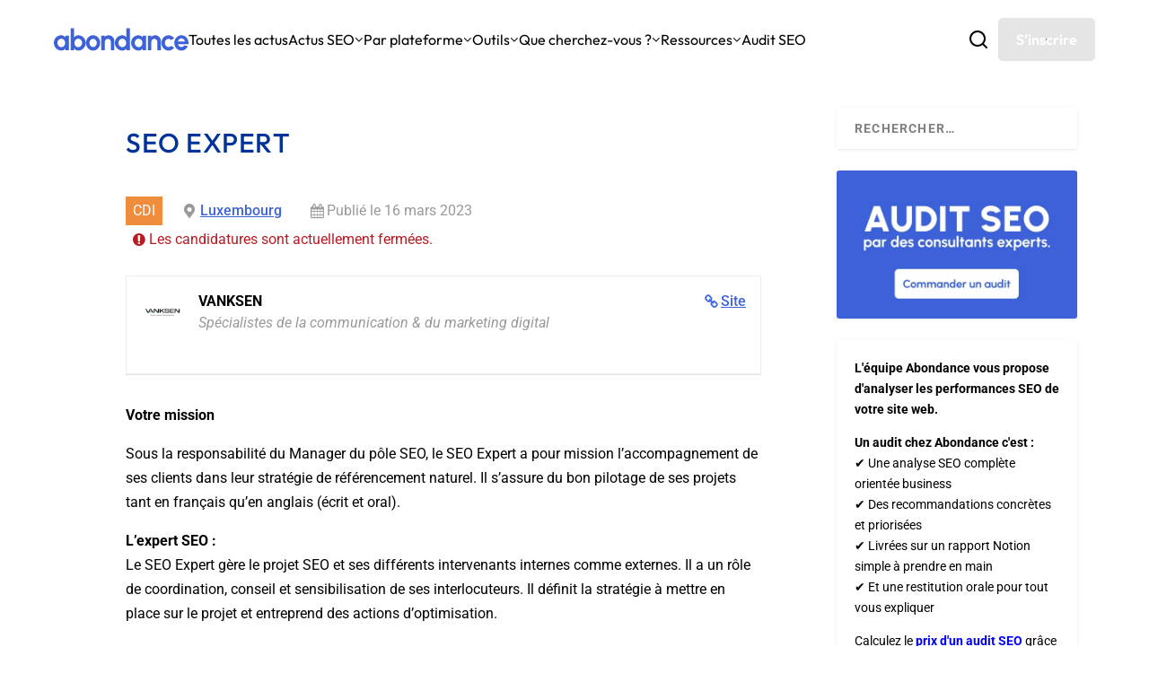

--- FILE ---
content_type: text/html; charset=UTF-8
request_url: https://www.abondance.com/poste/vanksen-luxembourg-35-seo-expert
body_size: 34734
content:
<!DOCTYPE html>
<!--[if IE 6]>
<html id="ie6" lang="fr-FR">
<![endif]-->
<!--[if IE 7]>
<html id="ie7" lang="fr-FR">
<![endif]-->
<!--[if IE 8]>
<html id="ie8" lang="fr-FR">
<![endif]-->
<!--[if !(IE 6) | !(IE 7) | !(IE 8)  ]><!-->
<html lang="fr-FR">
<!--<![endif]-->
<head>
	<meta charset="UTF-8" />
			
	<meta http-equiv="X-UA-Compatible" content="IE=edge">
	<link rel="pingback" href="https://www.abondance.com/xmlrpc.php" />
	<meta name='impact-site-verification' value='fc5855eb-0ef1-4d5c-8b20-750517b7dbd5'>

		<!--[if lt IE 9]>
	<script src="https://www.abondance.com/wp-content/themes/Extra/scripts/ext/html5.js" type="text/javascript"></script>
	<![endif]-->

	<script type="text/javascript">
		document.documentElement.className = 'js';
	</script>

	<style>
		[x-cloak] { display: none !important; }
	</style>

	<link rel="preconnect" href="https://fonts.gstatic.com" crossorigin /><style id="et-builder-googlefonts-cached-inline">/* Original: https://fonts.googleapis.com/css?family=Outfit:100,200,300,regular,500,600,700,800,900|Roboto:100,100italic,300,300italic,regular,italic,500,500italic,700,700italic,900,900italic|Open+Sans:300,regular,500,600,700,800,300italic,italic,500italic,600italic,700italic,800italic&#038;subset=latin,latin-ext&#038;display=swap *//* User Agent: Mozilla/5.0 (compatible; MSIE 8.0; Windows NT 6.1; Trident/4.0) */@font-face {font-family: 'Open Sans';font-style: normal;font-weight: 400;font-stretch: normal;font-display: swap;src: url(https://fonts.gstatic.com/l/font?kit=memSYaGs126MiZpBA-UvWbX2vVnXBbObj2OVZyOOSr4dVJWUgsjZ0B4uaVY&skey=62c1cbfccc78b4b2&v=v44);}@font-face {font-family: 'Outfit';font-style: normal;font-weight: 400;font-display: swap;src: url(https://fonts.gstatic.com/l/font?kit=QGYyz_MVcBeNP4NjuGObqx1XmO1I4TC1O4i0Fw&skey=bafc0b239d492b2c&v=v15);}@font-face {font-family: 'Roboto';font-style: normal;font-weight: 400;font-stretch: normal;font-display: swap;src: url(https://fonts.gstatic.com/l/font?kit=KFOMCnqEu92Fr1ME7kSn66aGLdTylUAMQXC89YmC2DPNWubEbVmaiA4&skey=a0a0114a1dcab3ac&v=v50);}/* User Agent: Mozilla/4.0 (iPad; CPU OS 4_0_1 like Mac OS X) AppleWebKit/534.46 (KHTML, like Gecko) Version/4.1 Mobile/9A405 Safari/7534.48.3 */@font-face {font-family: 'Open Sans';font-style: normal;font-weight: 400;font-stretch: normal;font-display: swap;src: url(https://fonts.gstatic.com/l/font?kit=memSYaGs126MiZpBA-UvWbX2vVnXBbObj2OVZyOOSr4dVJWUgsjZ0B4uaVU&skey=62c1cbfccc78b4b2&v=v44#OpenSans) format('svg');}@font-face {font-family: 'Outfit';font-style: normal;font-weight: 400;font-display: swap;src: url(https://fonts.gstatic.com/l/font?kit=QGYyz_MVcBeNP4NjuGObqx1XmO1I4TC1O4i0FA&skey=bafc0b239d492b2c&v=v15#Outfit) format('svg');}@font-face {font-family: 'Roboto';font-style: normal;font-weight: 400;font-stretch: normal;font-display: swap;src: url(https://fonts.gstatic.com/l/font?kit=KFOMCnqEu92Fr1ME7kSn66aGLdTylUAMQXC89YmC2DPNWubEbVmaiA0&skey=a0a0114a1dcab3ac&v=v50#Roboto) format('svg');}/* User Agent: Mozilla/5.0 (Unknown; Linux x86_64) AppleWebKit/538.1 (KHTML, like Gecko) Safari/538.1 Daum/4.1 */@font-face {font-family: 'Open Sans';font-style: italic;font-weight: 300;font-stretch: normal;font-display: swap;src: url(https://fonts.gstatic.com/s/opensans/v44/memQYaGs126MiZpBA-UFUIcVXSCEkx2cmqvXlWq8tWZ0Pw86hd0Rk5hkWV4exQ.ttf) format('truetype');}@font-face {font-family: 'Open Sans';font-style: italic;font-weight: 400;font-stretch: normal;font-display: swap;src: url(https://fonts.gstatic.com/s/opensans/v44/memQYaGs126MiZpBA-UFUIcVXSCEkx2cmqvXlWq8tWZ0Pw86hd0Rk8ZkWV4exQ.ttf) format('truetype');}@font-face {font-family: 'Open Sans';font-style: italic;font-weight: 500;font-stretch: normal;font-display: swap;src: url(https://fonts.gstatic.com/s/opensans/v44/memQYaGs126MiZpBA-UFUIcVXSCEkx2cmqvXlWq8tWZ0Pw86hd0Rk_RkWV4exQ.ttf) format('truetype');}@font-face {font-family: 'Open Sans';font-style: italic;font-weight: 600;font-stretch: normal;font-display: swap;src: url(https://fonts.gstatic.com/s/opensans/v44/memQYaGs126MiZpBA-UFUIcVXSCEkx2cmqvXlWq8tWZ0Pw86hd0RkxhjWV4exQ.ttf) format('truetype');}@font-face {font-family: 'Open Sans';font-style: italic;font-weight: 700;font-stretch: normal;font-display: swap;src: url(https://fonts.gstatic.com/s/opensans/v44/memQYaGs126MiZpBA-UFUIcVXSCEkx2cmqvXlWq8tWZ0Pw86hd0RkyFjWV4exQ.ttf) format('truetype');}@font-face {font-family: 'Open Sans';font-style: italic;font-weight: 800;font-stretch: normal;font-display: swap;src: url(https://fonts.gstatic.com/s/opensans/v44/memQYaGs126MiZpBA-UFUIcVXSCEkx2cmqvXlWq8tWZ0Pw86hd0Rk0ZjWV4exQ.ttf) format('truetype');}@font-face {font-family: 'Open Sans';font-style: normal;font-weight: 300;font-stretch: normal;font-display: swap;src: url(https://fonts.gstatic.com/s/opensans/v44/memSYaGs126MiZpBA-UvWbX2vVnXBbObj2OVZyOOSr4dVJWUgsiH0B4uaVc.ttf) format('truetype');}@font-face {font-family: 'Open Sans';font-style: normal;font-weight: 400;font-stretch: normal;font-display: swap;src: url(https://fonts.gstatic.com/s/opensans/v44/memSYaGs126MiZpBA-UvWbX2vVnXBbObj2OVZyOOSr4dVJWUgsjZ0B4uaVc.ttf) format('truetype');}@font-face {font-family: 'Open Sans';font-style: normal;font-weight: 500;font-stretch: normal;font-display: swap;src: url(https://fonts.gstatic.com/s/opensans/v44/memSYaGs126MiZpBA-UvWbX2vVnXBbObj2OVZyOOSr4dVJWUgsjr0B4uaVc.ttf) format('truetype');}@font-face {font-family: 'Open Sans';font-style: normal;font-weight: 600;font-stretch: normal;font-display: swap;src: url(https://fonts.gstatic.com/s/opensans/v44/memSYaGs126MiZpBA-UvWbX2vVnXBbObj2OVZyOOSr4dVJWUgsgH1x4uaVc.ttf) format('truetype');}@font-face {font-family: 'Open Sans';font-style: normal;font-weight: 700;font-stretch: normal;font-display: swap;src: url(https://fonts.gstatic.com/s/opensans/v44/memSYaGs126MiZpBA-UvWbX2vVnXBbObj2OVZyOOSr4dVJWUgsg-1x4uaVc.ttf) format('truetype');}@font-face {font-family: 'Open Sans';font-style: normal;font-weight: 800;font-stretch: normal;font-display: swap;src: url(https://fonts.gstatic.com/s/opensans/v44/memSYaGs126MiZpBA-UvWbX2vVnXBbObj2OVZyOOSr4dVJWUgshZ1x4uaVc.ttf) format('truetype');}@font-face {font-family: 'Outfit';font-style: normal;font-weight: 100;font-display: swap;src: url(https://fonts.gstatic.com/s/outfit/v15/QGYyz_MVcBeNP4NjuGObqx1XmO1I4TC0O4i0Fg.ttf) format('truetype');}@font-face {font-family: 'Outfit';font-style: normal;font-weight: 200;font-display: swap;src: url(https://fonts.gstatic.com/s/outfit/v15/QGYyz_MVcBeNP4NjuGObqx1XmO1I4bC1O4i0Fg.ttf) format('truetype');}@font-face {font-family: 'Outfit';font-style: normal;font-weight: 300;font-display: swap;src: url(https://fonts.gstatic.com/s/outfit/v15/QGYyz_MVcBeNP4NjuGObqx1XmO1I4W61O4i0Fg.ttf) format('truetype');}@font-face {font-family: 'Outfit';font-style: normal;font-weight: 400;font-display: swap;src: url(https://fonts.gstatic.com/s/outfit/v15/QGYyz_MVcBeNP4NjuGObqx1XmO1I4TC1O4i0Fg.ttf) format('truetype');}@font-face {font-family: 'Outfit';font-style: normal;font-weight: 500;font-display: swap;src: url(https://fonts.gstatic.com/s/outfit/v15/QGYyz_MVcBeNP4NjuGObqx1XmO1I4QK1O4i0Fg.ttf) format('truetype');}@font-face {font-family: 'Outfit';font-style: normal;font-weight: 600;font-display: swap;src: url(https://fonts.gstatic.com/s/outfit/v15/QGYyz_MVcBeNP4NjuGObqx1XmO1I4e6yO4i0Fg.ttf) format('truetype');}@font-face {font-family: 'Outfit';font-style: normal;font-weight: 700;font-display: swap;src: url(https://fonts.gstatic.com/s/outfit/v15/QGYyz_MVcBeNP4NjuGObqx1XmO1I4deyO4i0Fg.ttf) format('truetype');}@font-face {font-family: 'Outfit';font-style: normal;font-weight: 800;font-display: swap;src: url(https://fonts.gstatic.com/s/outfit/v15/QGYyz_MVcBeNP4NjuGObqx1XmO1I4bCyO4i0Fg.ttf) format('truetype');}@font-face {font-family: 'Outfit';font-style: normal;font-weight: 900;font-display: swap;src: url(https://fonts.gstatic.com/s/outfit/v15/QGYyz_MVcBeNP4NjuGObqx1XmO1I4ZmyO4i0Fg.ttf) format('truetype');}@font-face {font-family: 'Roboto';font-style: italic;font-weight: 100;font-stretch: normal;font-display: swap;src: url(https://fonts.gstatic.com/s/roboto/v50/KFOKCnqEu92Fr1Mu53ZEC9_Vu3r1gIhOszmOClHrs6ljXfMMLoHRuAb-lg.ttf) format('truetype');}@font-face {font-family: 'Roboto';font-style: italic;font-weight: 300;font-stretch: normal;font-display: swap;src: url(https://fonts.gstatic.com/s/roboto/v50/KFOKCnqEu92Fr1Mu53ZEC9_Vu3r1gIhOszmOClHrs6ljXfMMLt_QuAb-lg.ttf) format('truetype');}@font-face {font-family: 'Roboto';font-style: italic;font-weight: 400;font-stretch: normal;font-display: swap;src: url(https://fonts.gstatic.com/s/roboto/v50/KFOKCnqEu92Fr1Mu53ZEC9_Vu3r1gIhOszmOClHrs6ljXfMMLoHQuAb-lg.ttf) format('truetype');}@font-face {font-family: 'Roboto';font-style: italic;font-weight: 500;font-stretch: normal;font-display: swap;src: url(https://fonts.gstatic.com/s/roboto/v50/KFOKCnqEu92Fr1Mu53ZEC9_Vu3r1gIhOszmOClHrs6ljXfMMLrPQuAb-lg.ttf) format('truetype');}@font-face {font-family: 'Roboto';font-style: italic;font-weight: 700;font-stretch: normal;font-display: swap;src: url(https://fonts.gstatic.com/s/roboto/v50/KFOKCnqEu92Fr1Mu53ZEC9_Vu3r1gIhOszmOClHrs6ljXfMMLmbXuAb-lg.ttf) format('truetype');}@font-face {font-family: 'Roboto';font-style: italic;font-weight: 900;font-stretch: normal;font-display: swap;src: url(https://fonts.gstatic.com/s/roboto/v50/KFOKCnqEu92Fr1Mu53ZEC9_Vu3r1gIhOszmOClHrs6ljXfMMLijXuAb-lg.ttf) format('truetype');}@font-face {font-family: 'Roboto';font-style: normal;font-weight: 100;font-stretch: normal;font-display: swap;src: url(https://fonts.gstatic.com/s/roboto/v50/KFOMCnqEu92Fr1ME7kSn66aGLdTylUAMQXC89YmC2DPNWubEbFmaiA8.ttf) format('truetype');}@font-face {font-family: 'Roboto';font-style: normal;font-weight: 300;font-stretch: normal;font-display: swap;src: url(https://fonts.gstatic.com/s/roboto/v50/KFOMCnqEu92Fr1ME7kSn66aGLdTylUAMQXC89YmC2DPNWuaabVmaiA8.ttf) format('truetype');}@font-face {font-family: 'Roboto';font-style: normal;font-weight: 400;font-stretch: normal;font-display: swap;src: url(https://fonts.gstatic.com/s/roboto/v50/KFOMCnqEu92Fr1ME7kSn66aGLdTylUAMQXC89YmC2DPNWubEbVmaiA8.ttf) format('truetype');}@font-face {font-family: 'Roboto';font-style: normal;font-weight: 500;font-stretch: normal;font-display: swap;src: url(https://fonts.gstatic.com/s/roboto/v50/KFOMCnqEu92Fr1ME7kSn66aGLdTylUAMQXC89YmC2DPNWub2bVmaiA8.ttf) format('truetype');}@font-face {font-family: 'Roboto';font-style: normal;font-weight: 700;font-stretch: normal;font-display: swap;src: url(https://fonts.gstatic.com/s/roboto/v50/KFOMCnqEu92Fr1ME7kSn66aGLdTylUAMQXC89YmC2DPNWuYjalmaiA8.ttf) format('truetype');}@font-face {font-family: 'Roboto';font-style: normal;font-weight: 900;font-stretch: normal;font-display: swap;src: url(https://fonts.gstatic.com/s/roboto/v50/KFOMCnqEu92Fr1ME7kSn66aGLdTylUAMQXC89YmC2DPNWuZtalmaiA8.ttf) format('truetype');}/* User Agent: Mozilla/5.0 (Windows NT 6.1; WOW64; rv:27.0) Gecko/20100101 Firefox/27.0 */@font-face {font-family: 'Open Sans';font-style: italic;font-weight: 300;font-stretch: normal;font-display: swap;src: url(https://fonts.gstatic.com/l/font?kit=memQYaGs126MiZpBA-UFUIcVXSCEkx2cmqvXlWq8tWZ0Pw86hd0Rk5hkWV4exg&skey=743457fe2cc29280&v=v44) format('woff');}@font-face {font-family: 'Open Sans';font-style: italic;font-weight: 400;font-stretch: normal;font-display: swap;src: url(https://fonts.gstatic.com/l/font?kit=memQYaGs126MiZpBA-UFUIcVXSCEkx2cmqvXlWq8tWZ0Pw86hd0Rk8ZkWV4exg&skey=743457fe2cc29280&v=v44) format('woff');}@font-face {font-family: 'Open Sans';font-style: italic;font-weight: 500;font-stretch: normal;font-display: swap;src: url(https://fonts.gstatic.com/l/font?kit=memQYaGs126MiZpBA-UFUIcVXSCEkx2cmqvXlWq8tWZ0Pw86hd0Rk_RkWV4exg&skey=743457fe2cc29280&v=v44) format('woff');}@font-face {font-family: 'Open Sans';font-style: italic;font-weight: 600;font-stretch: normal;font-display: swap;src: url(https://fonts.gstatic.com/l/font?kit=memQYaGs126MiZpBA-UFUIcVXSCEkx2cmqvXlWq8tWZ0Pw86hd0RkxhjWV4exg&skey=743457fe2cc29280&v=v44) format('woff');}@font-face {font-family: 'Open Sans';font-style: italic;font-weight: 700;font-stretch: normal;font-display: swap;src: url(https://fonts.gstatic.com/l/font?kit=memQYaGs126MiZpBA-UFUIcVXSCEkx2cmqvXlWq8tWZ0Pw86hd0RkyFjWV4exg&skey=743457fe2cc29280&v=v44) format('woff');}@font-face {font-family: 'Open Sans';font-style: italic;font-weight: 800;font-stretch: normal;font-display: swap;src: url(https://fonts.gstatic.com/l/font?kit=memQYaGs126MiZpBA-UFUIcVXSCEkx2cmqvXlWq8tWZ0Pw86hd0Rk0ZjWV4exg&skey=743457fe2cc29280&v=v44) format('woff');}@font-face {font-family: 'Open Sans';font-style: normal;font-weight: 300;font-stretch: normal;font-display: swap;src: url(https://fonts.gstatic.com/l/font?kit=memSYaGs126MiZpBA-UvWbX2vVnXBbObj2OVZyOOSr4dVJWUgsiH0B4uaVQ&skey=62c1cbfccc78b4b2&v=v44) format('woff');}@font-face {font-family: 'Open Sans';font-style: normal;font-weight: 400;font-stretch: normal;font-display: swap;src: url(https://fonts.gstatic.com/l/font?kit=memSYaGs126MiZpBA-UvWbX2vVnXBbObj2OVZyOOSr4dVJWUgsjZ0B4uaVQ&skey=62c1cbfccc78b4b2&v=v44) format('woff');}@font-face {font-family: 'Open Sans';font-style: normal;font-weight: 500;font-stretch: normal;font-display: swap;src: url(https://fonts.gstatic.com/l/font?kit=memSYaGs126MiZpBA-UvWbX2vVnXBbObj2OVZyOOSr4dVJWUgsjr0B4uaVQ&skey=62c1cbfccc78b4b2&v=v44) format('woff');}@font-face {font-family: 'Open Sans';font-style: normal;font-weight: 600;font-stretch: normal;font-display: swap;src: url(https://fonts.gstatic.com/l/font?kit=memSYaGs126MiZpBA-UvWbX2vVnXBbObj2OVZyOOSr4dVJWUgsgH1x4uaVQ&skey=62c1cbfccc78b4b2&v=v44) format('woff');}@font-face {font-family: 'Open Sans';font-style: normal;font-weight: 700;font-stretch: normal;font-display: swap;src: url(https://fonts.gstatic.com/l/font?kit=memSYaGs126MiZpBA-UvWbX2vVnXBbObj2OVZyOOSr4dVJWUgsg-1x4uaVQ&skey=62c1cbfccc78b4b2&v=v44) format('woff');}@font-face {font-family: 'Open Sans';font-style: normal;font-weight: 800;font-stretch: normal;font-display: swap;src: url(https://fonts.gstatic.com/l/font?kit=memSYaGs126MiZpBA-UvWbX2vVnXBbObj2OVZyOOSr4dVJWUgshZ1x4uaVQ&skey=62c1cbfccc78b4b2&v=v44) format('woff');}@font-face {font-family: 'Outfit';font-style: normal;font-weight: 100;font-display: swap;src: url(https://fonts.gstatic.com/l/font?kit=QGYyz_MVcBeNP4NjuGObqx1XmO1I4TC0O4i0FQ&skey=bafc0b239d492b2c&v=v15) format('woff');}@font-face {font-family: 'Outfit';font-style: normal;font-weight: 200;font-display: swap;src: url(https://fonts.gstatic.com/l/font?kit=QGYyz_MVcBeNP4NjuGObqx1XmO1I4bC1O4i0FQ&skey=bafc0b239d492b2c&v=v15) format('woff');}@font-face {font-family: 'Outfit';font-style: normal;font-weight: 300;font-display: swap;src: url(https://fonts.gstatic.com/l/font?kit=QGYyz_MVcBeNP4NjuGObqx1XmO1I4W61O4i0FQ&skey=bafc0b239d492b2c&v=v15) format('woff');}@font-face {font-family: 'Outfit';font-style: normal;font-weight: 400;font-display: swap;src: url(https://fonts.gstatic.com/l/font?kit=QGYyz_MVcBeNP4NjuGObqx1XmO1I4TC1O4i0FQ&skey=bafc0b239d492b2c&v=v15) format('woff');}@font-face {font-family: 'Outfit';font-style: normal;font-weight: 500;font-display: swap;src: url(https://fonts.gstatic.com/l/font?kit=QGYyz_MVcBeNP4NjuGObqx1XmO1I4QK1O4i0FQ&skey=bafc0b239d492b2c&v=v15) format('woff');}@font-face {font-family: 'Outfit';font-style: normal;font-weight: 600;font-display: swap;src: url(https://fonts.gstatic.com/l/font?kit=QGYyz_MVcBeNP4NjuGObqx1XmO1I4e6yO4i0FQ&skey=bafc0b239d492b2c&v=v15) format('woff');}@font-face {font-family: 'Outfit';font-style: normal;font-weight: 700;font-display: swap;src: url(https://fonts.gstatic.com/l/font?kit=QGYyz_MVcBeNP4NjuGObqx1XmO1I4deyO4i0FQ&skey=bafc0b239d492b2c&v=v15) format('woff');}@font-face {font-family: 'Outfit';font-style: normal;font-weight: 800;font-display: swap;src: url(https://fonts.gstatic.com/l/font?kit=QGYyz_MVcBeNP4NjuGObqx1XmO1I4bCyO4i0FQ&skey=bafc0b239d492b2c&v=v15) format('woff');}@font-face {font-family: 'Outfit';font-style: normal;font-weight: 900;font-display: swap;src: url(https://fonts.gstatic.com/l/font?kit=QGYyz_MVcBeNP4NjuGObqx1XmO1I4ZmyO4i0FQ&skey=bafc0b239d492b2c&v=v15) format('woff');}@font-face {font-family: 'Roboto';font-style: italic;font-weight: 100;font-stretch: normal;font-display: swap;src: url(https://fonts.gstatic.com/l/font?kit=KFOKCnqEu92Fr1Mu53ZEC9_Vu3r1gIhOszmOClHrs6ljXfMMLoHRuAb-lQ&skey=c608c610063635f9&v=v50) format('woff');}@font-face {font-family: 'Roboto';font-style: italic;font-weight: 300;font-stretch: normal;font-display: swap;src: url(https://fonts.gstatic.com/l/font?kit=KFOKCnqEu92Fr1Mu53ZEC9_Vu3r1gIhOszmOClHrs6ljXfMMLt_QuAb-lQ&skey=c608c610063635f9&v=v50) format('woff');}@font-face {font-family: 'Roboto';font-style: italic;font-weight: 400;font-stretch: normal;font-display: swap;src: url(https://fonts.gstatic.com/l/font?kit=KFOKCnqEu92Fr1Mu53ZEC9_Vu3r1gIhOszmOClHrs6ljXfMMLoHQuAb-lQ&skey=c608c610063635f9&v=v50) format('woff');}@font-face {font-family: 'Roboto';font-style: italic;font-weight: 500;font-stretch: normal;font-display: swap;src: url(https://fonts.gstatic.com/l/font?kit=KFOKCnqEu92Fr1Mu53ZEC9_Vu3r1gIhOszmOClHrs6ljXfMMLrPQuAb-lQ&skey=c608c610063635f9&v=v50) format('woff');}@font-face {font-family: 'Roboto';font-style: italic;font-weight: 700;font-stretch: normal;font-display: swap;src: url(https://fonts.gstatic.com/l/font?kit=KFOKCnqEu92Fr1Mu53ZEC9_Vu3r1gIhOszmOClHrs6ljXfMMLmbXuAb-lQ&skey=c608c610063635f9&v=v50) format('woff');}@font-face {font-family: 'Roboto';font-style: italic;font-weight: 900;font-stretch: normal;font-display: swap;src: url(https://fonts.gstatic.com/l/font?kit=KFOKCnqEu92Fr1Mu53ZEC9_Vu3r1gIhOszmOClHrs6ljXfMMLijXuAb-lQ&skey=c608c610063635f9&v=v50) format('woff');}@font-face {font-family: 'Roboto';font-style: normal;font-weight: 100;font-stretch: normal;font-display: swap;src: url(https://fonts.gstatic.com/l/font?kit=KFOMCnqEu92Fr1ME7kSn66aGLdTylUAMQXC89YmC2DPNWubEbFmaiAw&skey=a0a0114a1dcab3ac&v=v50) format('woff');}@font-face {font-family: 'Roboto';font-style: normal;font-weight: 300;font-stretch: normal;font-display: swap;src: url(https://fonts.gstatic.com/l/font?kit=KFOMCnqEu92Fr1ME7kSn66aGLdTylUAMQXC89YmC2DPNWuaabVmaiAw&skey=a0a0114a1dcab3ac&v=v50) format('woff');}@font-face {font-family: 'Roboto';font-style: normal;font-weight: 400;font-stretch: normal;font-display: swap;src: url(https://fonts.gstatic.com/l/font?kit=KFOMCnqEu92Fr1ME7kSn66aGLdTylUAMQXC89YmC2DPNWubEbVmaiAw&skey=a0a0114a1dcab3ac&v=v50) format('woff');}@font-face {font-family: 'Roboto';font-style: normal;font-weight: 500;font-stretch: normal;font-display: swap;src: url(https://fonts.gstatic.com/l/font?kit=KFOMCnqEu92Fr1ME7kSn66aGLdTylUAMQXC89YmC2DPNWub2bVmaiAw&skey=a0a0114a1dcab3ac&v=v50) format('woff');}@font-face {font-family: 'Roboto';font-style: normal;font-weight: 700;font-stretch: normal;font-display: swap;src: url(https://fonts.gstatic.com/l/font?kit=KFOMCnqEu92Fr1ME7kSn66aGLdTylUAMQXC89YmC2DPNWuYjalmaiAw&skey=a0a0114a1dcab3ac&v=v50) format('woff');}@font-face {font-family: 'Roboto';font-style: normal;font-weight: 900;font-stretch: normal;font-display: swap;src: url(https://fonts.gstatic.com/l/font?kit=KFOMCnqEu92Fr1ME7kSn66aGLdTylUAMQXC89YmC2DPNWuZtalmaiAw&skey=a0a0114a1dcab3ac&v=v50) format('woff');}/* User Agent: Mozilla/5.0 (Windows NT 6.3; rv:39.0) Gecko/20100101 Firefox/39.0 */@font-face {font-family: 'Open Sans';font-style: italic;font-weight: 300;font-stretch: normal;font-display: swap;src: url(https://fonts.gstatic.com/s/opensans/v44/memQYaGs126MiZpBA-UFUIcVXSCEkx2cmqvXlWq8tWZ0Pw86hd0Rk5hkWV4ewA.woff2) format('woff2');}@font-face {font-family: 'Open Sans';font-style: italic;font-weight: 400;font-stretch: normal;font-display: swap;src: url(https://fonts.gstatic.com/s/opensans/v44/memQYaGs126MiZpBA-UFUIcVXSCEkx2cmqvXlWq8tWZ0Pw86hd0Rk8ZkWV4ewA.woff2) format('woff2');}@font-face {font-family: 'Open Sans';font-style: italic;font-weight: 500;font-stretch: normal;font-display: swap;src: url(https://fonts.gstatic.com/s/opensans/v44/memQYaGs126MiZpBA-UFUIcVXSCEkx2cmqvXlWq8tWZ0Pw86hd0Rk_RkWV4ewA.woff2) format('woff2');}@font-face {font-family: 'Open Sans';font-style: italic;font-weight: 600;font-stretch: normal;font-display: swap;src: url(https://fonts.gstatic.com/s/opensans/v44/memQYaGs126MiZpBA-UFUIcVXSCEkx2cmqvXlWq8tWZ0Pw86hd0RkxhjWV4ewA.woff2) format('woff2');}@font-face {font-family: 'Open Sans';font-style: italic;font-weight: 700;font-stretch: normal;font-display: swap;src: url(https://fonts.gstatic.com/s/opensans/v44/memQYaGs126MiZpBA-UFUIcVXSCEkx2cmqvXlWq8tWZ0Pw86hd0RkyFjWV4ewA.woff2) format('woff2');}@font-face {font-family: 'Open Sans';font-style: italic;font-weight: 800;font-stretch: normal;font-display: swap;src: url(https://fonts.gstatic.com/s/opensans/v44/memQYaGs126MiZpBA-UFUIcVXSCEkx2cmqvXlWq8tWZ0Pw86hd0Rk0ZjWV4ewA.woff2) format('woff2');}@font-face {font-family: 'Open Sans';font-style: normal;font-weight: 300;font-stretch: normal;font-display: swap;src: url(https://fonts.gstatic.com/s/opensans/v44/memSYaGs126MiZpBA-UvWbX2vVnXBbObj2OVZyOOSr4dVJWUgsiH0B4uaVI.woff2) format('woff2');}@font-face {font-family: 'Open Sans';font-style: normal;font-weight: 400;font-stretch: normal;font-display: swap;src: url(https://fonts.gstatic.com/s/opensans/v44/memSYaGs126MiZpBA-UvWbX2vVnXBbObj2OVZyOOSr4dVJWUgsjZ0B4uaVI.woff2) format('woff2');}@font-face {font-family: 'Open Sans';font-style: normal;font-weight: 500;font-stretch: normal;font-display: swap;src: url(https://fonts.gstatic.com/s/opensans/v44/memSYaGs126MiZpBA-UvWbX2vVnXBbObj2OVZyOOSr4dVJWUgsjr0B4uaVI.woff2) format('woff2');}@font-face {font-family: 'Open Sans';font-style: normal;font-weight: 600;font-stretch: normal;font-display: swap;src: url(https://fonts.gstatic.com/s/opensans/v44/memSYaGs126MiZpBA-UvWbX2vVnXBbObj2OVZyOOSr4dVJWUgsgH1x4uaVI.woff2) format('woff2');}@font-face {font-family: 'Open Sans';font-style: normal;font-weight: 700;font-stretch: normal;font-display: swap;src: url(https://fonts.gstatic.com/s/opensans/v44/memSYaGs126MiZpBA-UvWbX2vVnXBbObj2OVZyOOSr4dVJWUgsg-1x4uaVI.woff2) format('woff2');}@font-face {font-family: 'Open Sans';font-style: normal;font-weight: 800;font-stretch: normal;font-display: swap;src: url(https://fonts.gstatic.com/s/opensans/v44/memSYaGs126MiZpBA-UvWbX2vVnXBbObj2OVZyOOSr4dVJWUgshZ1x4uaVI.woff2) format('woff2');}@font-face {font-family: 'Outfit';font-style: normal;font-weight: 100;font-display: swap;src: url(https://fonts.gstatic.com/s/outfit/v15/QGYyz_MVcBeNP4NjuGObqx1XmO1I4TC0O4i0Ew.woff2) format('woff2');}@font-face {font-family: 'Outfit';font-style: normal;font-weight: 200;font-display: swap;src: url(https://fonts.gstatic.com/s/outfit/v15/QGYyz_MVcBeNP4NjuGObqx1XmO1I4bC1O4i0Ew.woff2) format('woff2');}@font-face {font-family: 'Outfit';font-style: normal;font-weight: 300;font-display: swap;src: url(https://fonts.gstatic.com/s/outfit/v15/QGYyz_MVcBeNP4NjuGObqx1XmO1I4W61O4i0Ew.woff2) format('woff2');}@font-face {font-family: 'Outfit';font-style: normal;font-weight: 400;font-display: swap;src: url(https://fonts.gstatic.com/s/outfit/v15/QGYyz_MVcBeNP4NjuGObqx1XmO1I4TC1O4i0Ew.woff2) format('woff2');}@font-face {font-family: 'Outfit';font-style: normal;font-weight: 500;font-display: swap;src: url(https://fonts.gstatic.com/s/outfit/v15/QGYyz_MVcBeNP4NjuGObqx1XmO1I4QK1O4i0Ew.woff2) format('woff2');}@font-face {font-family: 'Outfit';font-style: normal;font-weight: 600;font-display: swap;src: url(https://fonts.gstatic.com/s/outfit/v15/QGYyz_MVcBeNP4NjuGObqx1XmO1I4e6yO4i0Ew.woff2) format('woff2');}@font-face {font-family: 'Outfit';font-style: normal;font-weight: 700;font-display: swap;src: url(https://fonts.gstatic.com/s/outfit/v15/QGYyz_MVcBeNP4NjuGObqx1XmO1I4deyO4i0Ew.woff2) format('woff2');}@font-face {font-family: 'Outfit';font-style: normal;font-weight: 800;font-display: swap;src: url(https://fonts.gstatic.com/s/outfit/v15/QGYyz_MVcBeNP4NjuGObqx1XmO1I4bCyO4i0Ew.woff2) format('woff2');}@font-face {font-family: 'Outfit';font-style: normal;font-weight: 900;font-display: swap;src: url(https://fonts.gstatic.com/s/outfit/v15/QGYyz_MVcBeNP4NjuGObqx1XmO1I4ZmyO4i0Ew.woff2) format('woff2');}@font-face {font-family: 'Roboto';font-style: italic;font-weight: 100;font-stretch: normal;font-display: swap;src: url(https://fonts.gstatic.com/s/roboto/v50/KFOKCnqEu92Fr1Mu53ZEC9_Vu3r1gIhOszmOClHrs6ljXfMMLoHRuAb-kw.woff2) format('woff2');}@font-face {font-family: 'Roboto';font-style: italic;font-weight: 300;font-stretch: normal;font-display: swap;src: url(https://fonts.gstatic.com/s/roboto/v50/KFOKCnqEu92Fr1Mu53ZEC9_Vu3r1gIhOszmOClHrs6ljXfMMLt_QuAb-kw.woff2) format('woff2');}@font-face {font-family: 'Roboto';font-style: italic;font-weight: 400;font-stretch: normal;font-display: swap;src: url(https://fonts.gstatic.com/s/roboto/v50/KFOKCnqEu92Fr1Mu53ZEC9_Vu3r1gIhOszmOClHrs6ljXfMMLoHQuAb-kw.woff2) format('woff2');}@font-face {font-family: 'Roboto';font-style: italic;font-weight: 500;font-stretch: normal;font-display: swap;src: url(https://fonts.gstatic.com/s/roboto/v50/KFOKCnqEu92Fr1Mu53ZEC9_Vu3r1gIhOszmOClHrs6ljXfMMLrPQuAb-kw.woff2) format('woff2');}@font-face {font-family: 'Roboto';font-style: italic;font-weight: 700;font-stretch: normal;font-display: swap;src: url(https://fonts.gstatic.com/s/roboto/v50/KFOKCnqEu92Fr1Mu53ZEC9_Vu3r1gIhOszmOClHrs6ljXfMMLmbXuAb-kw.woff2) format('woff2');}@font-face {font-family: 'Roboto';font-style: italic;font-weight: 900;font-stretch: normal;font-display: swap;src: url(https://fonts.gstatic.com/s/roboto/v50/KFOKCnqEu92Fr1Mu53ZEC9_Vu3r1gIhOszmOClHrs6ljXfMMLijXuAb-kw.woff2) format('woff2');}@font-face {font-family: 'Roboto';font-style: normal;font-weight: 100;font-stretch: normal;font-display: swap;src: url(https://fonts.gstatic.com/s/roboto/v50/KFOMCnqEu92Fr1ME7kSn66aGLdTylUAMQXC89YmC2DPNWubEbFmaiAo.woff2) format('woff2');}@font-face {font-family: 'Roboto';font-style: normal;font-weight: 300;font-stretch: normal;font-display: swap;src: url(https://fonts.gstatic.com/s/roboto/v50/KFOMCnqEu92Fr1ME7kSn66aGLdTylUAMQXC89YmC2DPNWuaabVmaiAo.woff2) format('woff2');}@font-face {font-family: 'Roboto';font-style: normal;font-weight: 400;font-stretch: normal;font-display: swap;src: url(https://fonts.gstatic.com/s/roboto/v50/KFOMCnqEu92Fr1ME7kSn66aGLdTylUAMQXC89YmC2DPNWubEbVmaiAo.woff2) format('woff2');}@font-face {font-family: 'Roboto';font-style: normal;font-weight: 500;font-stretch: normal;font-display: swap;src: url(https://fonts.gstatic.com/s/roboto/v50/KFOMCnqEu92Fr1ME7kSn66aGLdTylUAMQXC89YmC2DPNWub2bVmaiAo.woff2) format('woff2');}@font-face {font-family: 'Roboto';font-style: normal;font-weight: 700;font-stretch: normal;font-display: swap;src: url(https://fonts.gstatic.com/s/roboto/v50/KFOMCnqEu92Fr1ME7kSn66aGLdTylUAMQXC89YmC2DPNWuYjalmaiAo.woff2) format('woff2');}@font-face {font-family: 'Roboto';font-style: normal;font-weight: 900;font-stretch: normal;font-display: swap;src: url(https://fonts.gstatic.com/s/roboto/v50/KFOMCnqEu92Fr1ME7kSn66aGLdTylUAMQXC89YmC2DPNWuZtalmaiAo.woff2) format('woff2');}</style><meta name='robots' content='noindex, follow' />

	<!-- This site is optimized with the Yoast SEO Premium plugin v25.6 (Yoast SEO v25.6) - https://yoast.com/wordpress/plugins/seo/ -->
	<title>Offre d&#039;emploi SEO EXPERT | Abondance</title>
	<meta name="description" content="Votre mission Sous la responsabilité du Manager du pôle SEO, le SEO Expert a pour mission l’accompagnement de ses clients dans leur stratégie de..." />
	<link rel="canonical" href="https://www.abondance.com/?post_type=job_listing&p=52298" />
	<meta property="og:locale" content="fr_FR" />
	<meta property="og:type" content="article" />
	<meta property="og:title" content="SEO EXPERT" />
	<meta property="og:description" content="Votre mission Sous la responsabilité du Manager du pôle SEO, le SEO Expert a pour mission l’accompagnement de ses clients dans leur stratégie de" />
	<meta property="og:url" content="https://www.abondance.com/?post_type=job_listing&amp;p=52298" />
	<meta property="og:site_name" content="Abondance" />
	<meta property="article:publisher" content="https://www.facebook.com/abondancecom/" />
	<meta property="article:modified_time" content="2024-03-11T23:03:37+00:00" />
	<meta property="og:image" content="https://www.abondance.com/wp-content/uploads/job-manager-uploads/company_logo/2023/03/logo-300x300-1.png" />
	<meta property="og:image:width" content="300" />
	<meta property="og:image:height" content="300" />
	<meta property="og:image:type" content="image/png" />
	<meta name="twitter:card" content="summary_large_image" />
	<meta name="twitter:site" content="@abondance_com" />
	<script type="application/ld+json" class="yoast-schema-graph">{"@context":"https://schema.org","@graph":[{"@type":"WebPage","@id":"https://www.abondance.com/?post_type=job_listing&p=52298","url":"https://www.abondance.com/?post_type=job_listing&p=52298","name":"Offre d'emploi SEO EXPERT | Abondance","isPartOf":{"@id":"https://www.abondance.com/#website"},"primaryImageOfPage":{"@id":"https://www.abondance.com/?post_type=job_listing&p=52298#primaryimage"},"image":{"@id":"https://www.abondance.com/?post_type=job_listing&p=52298#primaryimage"},"thumbnailUrl":"https://www.abondance.com/wp-content/uploads/job-manager-uploads/company_logo/2023/03/logo-300x300-1.png","datePublished":"2023-03-16T17:05:53+00:00","dateModified":"2024-03-11T23:03:37+00:00","description":"Votre mission Sous la responsabilité du Manager du pôle SEO, le SEO Expert a pour mission l’accompagnement de ses clients dans leur stratégie de...","breadcrumb":{"@id":"https://www.abondance.com/?post_type=job_listing&p=52298#breadcrumb"},"inLanguage":"fr-FR","potentialAction":[{"@type":"ReadAction","target":["https://www.abondance.com/?post_type=job_listing&p=52298"]}]},{"@type":"ImageObject","inLanguage":"fr-FR","@id":"https://www.abondance.com/?post_type=job_listing&p=52298#primaryimage","url":"https://www.abondance.com/wp-content/uploads/job-manager-uploads/company_logo/2023/03/logo-300x300-1.png","contentUrl":"https://www.abondance.com/wp-content/uploads/job-manager-uploads/company_logo/2023/03/logo-300x300-1.png","width":300,"height":300},{"@type":"BreadcrumbList","@id":"https://www.abondance.com/?post_type=job_listing&p=52298#breadcrumb","itemListElement":[{"@type":"ListItem","position":1,"name":"Abondance","item":"https://www.abondance.com/"},{"@type":"ListItem","position":2,"name":"SEO EXPERT"}]},{"@type":"WebSite","@id":"https://www.abondance.com/#website","url":"https://www.abondance.com/","name":"Abondance","description":"Actualité &amp; Veille SEO | Comprendre pour progresser","publisher":{"@id":"https://www.abondance.com/#organization"},"potentialAction":[{"@type":"SearchAction","target":{"@type":"EntryPoint","urlTemplate":"https://www.abondance.com/?s={search_term_string}"},"query-input":{"@type":"PropertyValueSpecification","valueRequired":true,"valueName":"search_term_string"}}],"inLanguage":"fr-FR"},{"@type":"Organization","@id":"https://www.abondance.com/#organization","name":"Abondance","url":"https://www.abondance.com/","logo":{"@type":"ImageObject","inLanguage":"fr-FR","@id":"https://www.abondance.com/#/schema/logo/image/","url":"https://www.abondance.com/wp-content/uploads/2024/10/favicon-abondance-2025.jpg","contentUrl":"https://www.abondance.com/wp-content/uploads/2024/10/favicon-abondance-2025.jpg","width":256,"height":256,"caption":"Abondance"},"image":{"@id":"https://www.abondance.com/#/schema/logo/image/"},"sameAs":["https://www.facebook.com/abondancecom/","https://x.com/abondance_com","https://www.linkedin.com/company/reseau-abondance/","https://www.youtube.com/channel/UCLpqZb1q09kIWuZvrgY2DGg"],"description":"Abondance : Le média de référence autour du SEO & des moteurs de recherche","email":"contact@abondance.com","legalName":"Abondance","foundingDate":"2023-01-31","vatID":"FR44948552567","taxID":"94855256700018","numberOfEmployees":{"@type":"QuantitativeValue","minValue":"1","maxValue":"10"}}]}</script>
	<!-- / Yoast SEO Premium plugin. -->


<link rel="alternate" type="application/rss+xml" title="Abondance &raquo; Flux" href="https://www.abondance.com/feed" />
<style type="text/css">.brave_popup{display:none}</style><script data-no-optimize="1"> var brave_popup_data = {}; var bravepop_emailValidation=true; var brave_popup_videos = {};  var brave_popup_formData = {};var brave_popup_adminUser = false; var brave_popup_pageInfo = {"type":"single","pageID":52298,"singleType":"job_listing"};  var bravepop_emailSuggestions={};</script><meta content="Reacteur Extra Child v." name="generator"/><style id='wp-emoji-styles-inline-css' type='text/css'>

	img.wp-smiley, img.emoji {
		display: inline !important;
		border: none !important;
		box-shadow: none !important;
		height: 1em !important;
		width: 1em !important;
		margin: 0 0.07em !important;
		vertical-align: -0.1em !important;
		background: none !important;
		padding: 0 !important;
	}
</style>
<link rel='stylesheet' id='wp-block-library-css' href='https://www.abondance.com/wp-includes/css/dist/block-library/style.min.css?ver=dae624' type='text/css' media='all' />
<style id='wp-block-library-theme-inline-css' type='text/css'>
.wp-block-audio :where(figcaption){color:#555;font-size:13px;text-align:center}.is-dark-theme .wp-block-audio :where(figcaption){color:#ffffffa6}.wp-block-audio{margin:0 0 1em}.wp-block-code{border:1px solid #ccc;border-radius:4px;font-family:Menlo,Consolas,monaco,monospace;padding:.8em 1em}.wp-block-embed :where(figcaption){color:#555;font-size:13px;text-align:center}.is-dark-theme .wp-block-embed :where(figcaption){color:#ffffffa6}.wp-block-embed{margin:0 0 1em}.blocks-gallery-caption{color:#555;font-size:13px;text-align:center}.is-dark-theme .blocks-gallery-caption{color:#ffffffa6}:root :where(.wp-block-image figcaption){color:#555;font-size:13px;text-align:center}.is-dark-theme :root :where(.wp-block-image figcaption){color:#ffffffa6}.wp-block-image{margin:0 0 1em}.wp-block-pullquote{border-bottom:4px solid;border-top:4px solid;color:currentColor;margin-bottom:1.75em}.wp-block-pullquote cite,.wp-block-pullquote footer,.wp-block-pullquote__citation{color:currentColor;font-size:.8125em;font-style:normal;text-transform:uppercase}.wp-block-quote{border-left:.25em solid;margin:0 0 1.75em;padding-left:1em}.wp-block-quote cite,.wp-block-quote footer{color:currentColor;font-size:.8125em;font-style:normal;position:relative}.wp-block-quote.has-text-align-right{border-left:none;border-right:.25em solid;padding-left:0;padding-right:1em}.wp-block-quote.has-text-align-center{border:none;padding-left:0}.wp-block-quote.is-large,.wp-block-quote.is-style-large,.wp-block-quote.is-style-plain{border:none}.wp-block-search .wp-block-search__label{font-weight:700}.wp-block-search__button{border:1px solid #ccc;padding:.375em .625em}:where(.wp-block-group.has-background){padding:1.25em 2.375em}.wp-block-separator.has-css-opacity{opacity:.4}.wp-block-separator{border:none;border-bottom:2px solid;margin-left:auto;margin-right:auto}.wp-block-separator.has-alpha-channel-opacity{opacity:1}.wp-block-separator:not(.is-style-wide):not(.is-style-dots){width:100px}.wp-block-separator.has-background:not(.is-style-dots){border-bottom:none;height:1px}.wp-block-separator.has-background:not(.is-style-wide):not(.is-style-dots){height:2px}.wp-block-table{margin:0 0 1em}.wp-block-table td,.wp-block-table th{word-break:normal}.wp-block-table :where(figcaption){color:#555;font-size:13px;text-align:center}.is-dark-theme .wp-block-table :where(figcaption){color:#ffffffa6}.wp-block-video :where(figcaption){color:#555;font-size:13px;text-align:center}.is-dark-theme .wp-block-video :where(figcaption){color:#ffffffa6}.wp-block-video{margin:0 0 1em}:root :where(.wp-block-template-part.has-background){margin-bottom:0;margin-top:0;padding:1.25em 2.375em}
</style>
<style id='global-styles-inline-css' type='text/css'>
:root{--wp--preset--aspect-ratio--square: 1;--wp--preset--aspect-ratio--4-3: 4/3;--wp--preset--aspect-ratio--3-4: 3/4;--wp--preset--aspect-ratio--3-2: 3/2;--wp--preset--aspect-ratio--2-3: 2/3;--wp--preset--aspect-ratio--16-9: 16/9;--wp--preset--aspect-ratio--9-16: 9/16;--wp--preset--color--black: #000000;--wp--preset--color--cyan-bluish-gray: #abb8c3;--wp--preset--color--white: #ffffff;--wp--preset--color--pale-pink: #f78da7;--wp--preset--color--vivid-red: #cf2e2e;--wp--preset--color--luminous-vivid-orange: #ff6900;--wp--preset--color--luminous-vivid-amber: #fcb900;--wp--preset--color--light-green-cyan: #7bdcb5;--wp--preset--color--vivid-green-cyan: #00d084;--wp--preset--color--pale-cyan-blue: #8ed1fc;--wp--preset--color--vivid-cyan-blue: #0693e3;--wp--preset--color--vivid-purple: #9b51e0;--wp--preset--gradient--vivid-cyan-blue-to-vivid-purple: linear-gradient(135deg,rgba(6,147,227,1) 0%,rgb(155,81,224) 100%);--wp--preset--gradient--light-green-cyan-to-vivid-green-cyan: linear-gradient(135deg,rgb(122,220,180) 0%,rgb(0,208,130) 100%);--wp--preset--gradient--luminous-vivid-amber-to-luminous-vivid-orange: linear-gradient(135deg,rgba(252,185,0,1) 0%,rgba(255,105,0,1) 100%);--wp--preset--gradient--luminous-vivid-orange-to-vivid-red: linear-gradient(135deg,rgba(255,105,0,1) 0%,rgb(207,46,46) 100%);--wp--preset--gradient--very-light-gray-to-cyan-bluish-gray: linear-gradient(135deg,rgb(238,238,238) 0%,rgb(169,184,195) 100%);--wp--preset--gradient--cool-to-warm-spectrum: linear-gradient(135deg,rgb(74,234,220) 0%,rgb(151,120,209) 20%,rgb(207,42,186) 40%,rgb(238,44,130) 60%,rgb(251,105,98) 80%,rgb(254,248,76) 100%);--wp--preset--gradient--blush-light-purple: linear-gradient(135deg,rgb(255,206,236) 0%,rgb(152,150,240) 100%);--wp--preset--gradient--blush-bordeaux: linear-gradient(135deg,rgb(254,205,165) 0%,rgb(254,45,45) 50%,rgb(107,0,62) 100%);--wp--preset--gradient--luminous-dusk: linear-gradient(135deg,rgb(255,203,112) 0%,rgb(199,81,192) 50%,rgb(65,88,208) 100%);--wp--preset--gradient--pale-ocean: linear-gradient(135deg,rgb(255,245,203) 0%,rgb(182,227,212) 50%,rgb(51,167,181) 100%);--wp--preset--gradient--electric-grass: linear-gradient(135deg,rgb(202,248,128) 0%,rgb(113,206,126) 100%);--wp--preset--gradient--midnight: linear-gradient(135deg,rgb(2,3,129) 0%,rgb(40,116,252) 100%);--wp--preset--font-size--small: 13px;--wp--preset--font-size--medium: 20px;--wp--preset--font-size--large: 36px;--wp--preset--font-size--x-large: 42px;--wp--preset--spacing--20: 0.44rem;--wp--preset--spacing--30: 0.67rem;--wp--preset--spacing--40: 1rem;--wp--preset--spacing--50: 1.5rem;--wp--preset--spacing--60: 2.25rem;--wp--preset--spacing--70: 3.38rem;--wp--preset--spacing--80: 5.06rem;--wp--preset--shadow--natural: 6px 6px 9px rgba(0, 0, 0, 0.2);--wp--preset--shadow--deep: 12px 12px 50px rgba(0, 0, 0, 0.4);--wp--preset--shadow--sharp: 6px 6px 0px rgba(0, 0, 0, 0.2);--wp--preset--shadow--outlined: 6px 6px 0px -3px rgba(255, 255, 255, 1), 6px 6px rgba(0, 0, 0, 1);--wp--preset--shadow--crisp: 6px 6px 0px rgba(0, 0, 0, 1);}:root { --wp--style--global--content-size: 856px;--wp--style--global--wide-size: 1280px; }:where(body) { margin: 0; }.wp-site-blocks > .alignleft { float: left; margin-right: 2em; }.wp-site-blocks > .alignright { float: right; margin-left: 2em; }.wp-site-blocks > .aligncenter { justify-content: center; margin-left: auto; margin-right: auto; }:where(.is-layout-flex){gap: 0.5em;}:where(.is-layout-grid){gap: 0.5em;}.is-layout-flow > .alignleft{float: left;margin-inline-start: 0;margin-inline-end: 2em;}.is-layout-flow > .alignright{float: right;margin-inline-start: 2em;margin-inline-end: 0;}.is-layout-flow > .aligncenter{margin-left: auto !important;margin-right: auto !important;}.is-layout-constrained > .alignleft{float: left;margin-inline-start: 0;margin-inline-end: 2em;}.is-layout-constrained > .alignright{float: right;margin-inline-start: 2em;margin-inline-end: 0;}.is-layout-constrained > .aligncenter{margin-left: auto !important;margin-right: auto !important;}.is-layout-constrained > :where(:not(.alignleft):not(.alignright):not(.alignfull)){max-width: var(--wp--style--global--content-size);margin-left: auto !important;margin-right: auto !important;}.is-layout-constrained > .alignwide{max-width: var(--wp--style--global--wide-size);}body .is-layout-flex{display: flex;}.is-layout-flex{flex-wrap: wrap;align-items: center;}.is-layout-flex > :is(*, div){margin: 0;}body .is-layout-grid{display: grid;}.is-layout-grid > :is(*, div){margin: 0;}body{padding-top: 0px;padding-right: 0px;padding-bottom: 0px;padding-left: 0px;}:root :where(.wp-element-button, .wp-block-button__link){background-color: #32373c;border-width: 0;color: #fff;font-family: inherit;font-size: inherit;line-height: inherit;padding: calc(0.667em + 2px) calc(1.333em + 2px);text-decoration: none;}.has-black-color{color: var(--wp--preset--color--black) !important;}.has-cyan-bluish-gray-color{color: var(--wp--preset--color--cyan-bluish-gray) !important;}.has-white-color{color: var(--wp--preset--color--white) !important;}.has-pale-pink-color{color: var(--wp--preset--color--pale-pink) !important;}.has-vivid-red-color{color: var(--wp--preset--color--vivid-red) !important;}.has-luminous-vivid-orange-color{color: var(--wp--preset--color--luminous-vivid-orange) !important;}.has-luminous-vivid-amber-color{color: var(--wp--preset--color--luminous-vivid-amber) !important;}.has-light-green-cyan-color{color: var(--wp--preset--color--light-green-cyan) !important;}.has-vivid-green-cyan-color{color: var(--wp--preset--color--vivid-green-cyan) !important;}.has-pale-cyan-blue-color{color: var(--wp--preset--color--pale-cyan-blue) !important;}.has-vivid-cyan-blue-color{color: var(--wp--preset--color--vivid-cyan-blue) !important;}.has-vivid-purple-color{color: var(--wp--preset--color--vivid-purple) !important;}.has-black-background-color{background-color: var(--wp--preset--color--black) !important;}.has-cyan-bluish-gray-background-color{background-color: var(--wp--preset--color--cyan-bluish-gray) !important;}.has-white-background-color{background-color: var(--wp--preset--color--white) !important;}.has-pale-pink-background-color{background-color: var(--wp--preset--color--pale-pink) !important;}.has-vivid-red-background-color{background-color: var(--wp--preset--color--vivid-red) !important;}.has-luminous-vivid-orange-background-color{background-color: var(--wp--preset--color--luminous-vivid-orange) !important;}.has-luminous-vivid-amber-background-color{background-color: var(--wp--preset--color--luminous-vivid-amber) !important;}.has-light-green-cyan-background-color{background-color: var(--wp--preset--color--light-green-cyan) !important;}.has-vivid-green-cyan-background-color{background-color: var(--wp--preset--color--vivid-green-cyan) !important;}.has-pale-cyan-blue-background-color{background-color: var(--wp--preset--color--pale-cyan-blue) !important;}.has-vivid-cyan-blue-background-color{background-color: var(--wp--preset--color--vivid-cyan-blue) !important;}.has-vivid-purple-background-color{background-color: var(--wp--preset--color--vivid-purple) !important;}.has-black-border-color{border-color: var(--wp--preset--color--black) !important;}.has-cyan-bluish-gray-border-color{border-color: var(--wp--preset--color--cyan-bluish-gray) !important;}.has-white-border-color{border-color: var(--wp--preset--color--white) !important;}.has-pale-pink-border-color{border-color: var(--wp--preset--color--pale-pink) !important;}.has-vivid-red-border-color{border-color: var(--wp--preset--color--vivid-red) !important;}.has-luminous-vivid-orange-border-color{border-color: var(--wp--preset--color--luminous-vivid-orange) !important;}.has-luminous-vivid-amber-border-color{border-color: var(--wp--preset--color--luminous-vivid-amber) !important;}.has-light-green-cyan-border-color{border-color: var(--wp--preset--color--light-green-cyan) !important;}.has-vivid-green-cyan-border-color{border-color: var(--wp--preset--color--vivid-green-cyan) !important;}.has-pale-cyan-blue-border-color{border-color: var(--wp--preset--color--pale-cyan-blue) !important;}.has-vivid-cyan-blue-border-color{border-color: var(--wp--preset--color--vivid-cyan-blue) !important;}.has-vivid-purple-border-color{border-color: var(--wp--preset--color--vivid-purple) !important;}.has-vivid-cyan-blue-to-vivid-purple-gradient-background{background: var(--wp--preset--gradient--vivid-cyan-blue-to-vivid-purple) !important;}.has-light-green-cyan-to-vivid-green-cyan-gradient-background{background: var(--wp--preset--gradient--light-green-cyan-to-vivid-green-cyan) !important;}.has-luminous-vivid-amber-to-luminous-vivid-orange-gradient-background{background: var(--wp--preset--gradient--luminous-vivid-amber-to-luminous-vivid-orange) !important;}.has-luminous-vivid-orange-to-vivid-red-gradient-background{background: var(--wp--preset--gradient--luminous-vivid-orange-to-vivid-red) !important;}.has-very-light-gray-to-cyan-bluish-gray-gradient-background{background: var(--wp--preset--gradient--very-light-gray-to-cyan-bluish-gray) !important;}.has-cool-to-warm-spectrum-gradient-background{background: var(--wp--preset--gradient--cool-to-warm-spectrum) !important;}.has-blush-light-purple-gradient-background{background: var(--wp--preset--gradient--blush-light-purple) !important;}.has-blush-bordeaux-gradient-background{background: var(--wp--preset--gradient--blush-bordeaux) !important;}.has-luminous-dusk-gradient-background{background: var(--wp--preset--gradient--luminous-dusk) !important;}.has-pale-ocean-gradient-background{background: var(--wp--preset--gradient--pale-ocean) !important;}.has-electric-grass-gradient-background{background: var(--wp--preset--gradient--electric-grass) !important;}.has-midnight-gradient-background{background: var(--wp--preset--gradient--midnight) !important;}.has-small-font-size{font-size: var(--wp--preset--font-size--small) !important;}.has-medium-font-size{font-size: var(--wp--preset--font-size--medium) !important;}.has-large-font-size{font-size: var(--wp--preset--font-size--large) !important;}.has-x-large-font-size{font-size: var(--wp--preset--font-size--x-large) !important;}
:where(.wp-block-post-template.is-layout-flex){gap: 1.25em;}:where(.wp-block-post-template.is-layout-grid){gap: 1.25em;}
:where(.wp-block-columns.is-layout-flex){gap: 2em;}:where(.wp-block-columns.is-layout-grid){gap: 2em;}
:root :where(.wp-block-pullquote){font-size: 1.5em;line-height: 1.6;}
</style>
<link rel='stylesheet' id='auditseov2-css-css' href='https://www.abondance.com/wp-content/plugins/audit-seo-v2/assets/auditseov2.css?ver=1754923686' type='text/css' media='all' />
<style id='woocommerce-inline-inline-css' type='text/css'>
.woocommerce form .form-row .required { visibility: visible; }
</style>
<link rel='stylesheet' id='select2-css' href='https://www.abondance.com/wp-content/plugins/woocommerce/assets/css/select2.css?ver=11079c' type='text/css' media='all' />
<link rel='stylesheet' id='wp-job-manager-frontend-css' href='https://www.abondance.com/wp-content/plugins/wp-job-manager/assets/dist/css/frontend.css?ver=dfd3b8d2ce68f47df57d' type='text/css' media='all' />
<link rel='stylesheet' id='brands-styles-css' href='https://www.abondance.com/wp-content/plugins/woocommerce/assets/css/brands.css?ver=11079c' type='text/css' media='all' />
<link rel='stylesheet' id='extra-style-parent-css' href='https://www.abondance.com/wp-content/themes/Extra/style.min.css?ver=4.27.4' type='text/css' media='all' />
<style id='extra-dynamic-critical-inline-css' type='text/css'>
@font-face{font-family:ETmodules;font-display:block;src:url(//www.abondance.com/wp-content/themes/Extra/core/admin/fonts/modules/all/modules.eot);src:url(//www.abondance.com/wp-content/themes/Extra/core/admin/fonts/modules/all/modules.eot?#iefix) format("embedded-opentype"),url(//www.abondance.com/wp-content/themes/Extra/core/admin/fonts/modules/all/modules.woff) format("woff"),url(//www.abondance.com/wp-content/themes/Extra/core/admin/fonts/modules/all/modules.ttf) format("truetype"),url(//www.abondance.com/wp-content/themes/Extra/core/admin/fonts/modules/all/modules.svg#ETmodules) format("svg");font-weight:400;font-style:normal}
@font-face{font-family:FontAwesome;font-style:normal;font-weight:400;font-display:block;src:url(//www.abondance.com/wp-content/themes/Extra/core/admin/fonts/fontawesome/fa-regular-400.eot);src:url(//www.abondance.com/wp-content/themes/Extra/core/admin/fonts/fontawesome/fa-regular-400.eot?#iefix) format("embedded-opentype"),url(//www.abondance.com/wp-content/themes/Extra/core/admin/fonts/fontawesome/fa-regular-400.woff2) format("woff2"),url(//www.abondance.com/wp-content/themes/Extra/core/admin/fonts/fontawesome/fa-regular-400.woff) format("woff"),url(//www.abondance.com/wp-content/themes/Extra/core/admin/fonts/fontawesome/fa-regular-400.ttf) format("truetype"),url(//www.abondance.com/wp-content/themes/Extra/core/admin/fonts/fontawesome/fa-regular-400.svg#fontawesome) format("svg")}@font-face{font-family:FontAwesome;font-style:normal;font-weight:900;font-display:block;src:url(//www.abondance.com/wp-content/themes/Extra/core/admin/fonts/fontawesome/fa-solid-900.eot);src:url(//www.abondance.com/wp-content/themes/Extra/core/admin/fonts/fontawesome/fa-solid-900.eot?#iefix) format("embedded-opentype"),url(//www.abondance.com/wp-content/themes/Extra/core/admin/fonts/fontawesome/fa-solid-900.woff2) format("woff2"),url(//www.abondance.com/wp-content/themes/Extra/core/admin/fonts/fontawesome/fa-solid-900.woff) format("woff"),url(//www.abondance.com/wp-content/themes/Extra/core/admin/fonts/fontawesome/fa-solid-900.ttf) format("truetype"),url(//www.abondance.com/wp-content/themes/Extra/core/admin/fonts/fontawesome/fa-solid-900.svg#fontawesome) format("svg")}@font-face{font-family:FontAwesome;font-style:normal;font-weight:400;font-display:block;src:url(//www.abondance.com/wp-content/themes/Extra/core/admin/fonts/fontawesome/fa-brands-400.eot);src:url(//www.abondance.com/wp-content/themes/Extra/core/admin/fonts/fontawesome/fa-brands-400.eot?#iefix) format("embedded-opentype"),url(//www.abondance.com/wp-content/themes/Extra/core/admin/fonts/fontawesome/fa-brands-400.woff2) format("woff2"),url(//www.abondance.com/wp-content/themes/Extra/core/admin/fonts/fontawesome/fa-brands-400.woff) format("woff"),url(//www.abondance.com/wp-content/themes/Extra/core/admin/fonts/fontawesome/fa-brands-400.ttf) format("truetype"),url(//www.abondance.com/wp-content/themes/Extra/core/admin/fonts/fontawesome/fa-brands-400.svg#fontawesome) format("svg")}
.et_audio_content,.et_link_content,.et_quote_content{background-color:#2ea3f2}.et_pb_post .et-pb-controllers a{margin-bottom:10px}.format-gallery .et-pb-controllers{bottom:0}.et_pb_blog_grid .et_audio_content{margin-bottom:19px}.et_pb_row .et_pb_blog_grid .et_pb_post .et_pb_slide{min-height:180px}.et_audio_content .wp-block-audio{margin:0;padding:0}.et_audio_content h2{line-height:44px}.et_pb_column_1_2 .et_audio_content h2,.et_pb_column_1_3 .et_audio_content h2,.et_pb_column_1_4 .et_audio_content h2,.et_pb_column_1_5 .et_audio_content h2,.et_pb_column_1_6 .et_audio_content h2,.et_pb_column_2_5 .et_audio_content h2,.et_pb_column_3_5 .et_audio_content h2,.et_pb_column_3_8 .et_audio_content h2{margin-bottom:9px;margin-top:0}.et_pb_column_1_2 .et_audio_content,.et_pb_column_3_5 .et_audio_content{padding:35px 40px}.et_pb_column_1_2 .et_audio_content h2,.et_pb_column_3_5 .et_audio_content h2{line-height:32px}.et_pb_column_1_3 .et_audio_content,.et_pb_column_1_4 .et_audio_content,.et_pb_column_1_5 .et_audio_content,.et_pb_column_1_6 .et_audio_content,.et_pb_column_2_5 .et_audio_content,.et_pb_column_3_8 .et_audio_content{padding:35px 20px}.et_pb_column_1_3 .et_audio_content h2,.et_pb_column_1_4 .et_audio_content h2,.et_pb_column_1_5 .et_audio_content h2,.et_pb_column_1_6 .et_audio_content h2,.et_pb_column_2_5 .et_audio_content h2,.et_pb_column_3_8 .et_audio_content h2{font-size:18px;line-height:26px}article.et_pb_has_overlay .et_pb_blog_image_container{position:relative}.et_pb_post>.et_main_video_container{position:relative;margin-bottom:30px}.et_pb_post .et_pb_video_overlay .et_pb_video_play{color:#fff}.et_pb_post .et_pb_video_overlay_hover:hover{background:rgba(0,0,0,.6)}.et_audio_content,.et_link_content,.et_quote_content{text-align:center;word-wrap:break-word;position:relative;padding:50px 60px}.et_audio_content h2,.et_link_content a.et_link_main_url,.et_link_content h2,.et_quote_content blockquote cite,.et_quote_content blockquote p{color:#fff!important}.et_quote_main_link{position:absolute;text-indent:-9999px;width:100%;height:100%;display:block;top:0;left:0}.et_quote_content blockquote{padding:0;margin:0;border:none}.et_audio_content h2,.et_link_content h2,.et_quote_content blockquote p{margin-top:0}.et_audio_content h2{margin-bottom:20px}.et_audio_content h2,.et_link_content h2,.et_quote_content blockquote p{line-height:44px}.et_link_content a.et_link_main_url,.et_quote_content blockquote cite{font-size:18px;font-weight:200}.et_quote_content blockquote cite{font-style:normal}.et_pb_column_2_3 .et_quote_content{padding:50px 42px 45px}.et_pb_column_2_3 .et_audio_content,.et_pb_column_2_3 .et_link_content{padding:40px 40px 45px}.et_pb_column_1_2 .et_audio_content,.et_pb_column_1_2 .et_link_content,.et_pb_column_1_2 .et_quote_content,.et_pb_column_3_5 .et_audio_content,.et_pb_column_3_5 .et_link_content,.et_pb_column_3_5 .et_quote_content{padding:35px 40px}.et_pb_column_1_2 .et_quote_content blockquote p,.et_pb_column_3_5 .et_quote_content blockquote p{font-size:26px;line-height:32px}.et_pb_column_1_2 .et_audio_content h2,.et_pb_column_1_2 .et_link_content h2,.et_pb_column_3_5 .et_audio_content h2,.et_pb_column_3_5 .et_link_content h2{line-height:32px}.et_pb_column_1_2 .et_link_content a.et_link_main_url,.et_pb_column_1_2 .et_quote_content blockquote cite,.et_pb_column_3_5 .et_link_content a.et_link_main_url,.et_pb_column_3_5 .et_quote_content blockquote cite{font-size:14px}.et_pb_column_1_3 .et_quote_content,.et_pb_column_1_4 .et_quote_content,.et_pb_column_1_5 .et_quote_content,.et_pb_column_1_6 .et_quote_content,.et_pb_column_2_5 .et_quote_content,.et_pb_column_3_8 .et_quote_content{padding:35px 30px 32px}.et_pb_column_1_3 .et_audio_content,.et_pb_column_1_3 .et_link_content,.et_pb_column_1_4 .et_audio_content,.et_pb_column_1_4 .et_link_content,.et_pb_column_1_5 .et_audio_content,.et_pb_column_1_5 .et_link_content,.et_pb_column_1_6 .et_audio_content,.et_pb_column_1_6 .et_link_content,.et_pb_column_2_5 .et_audio_content,.et_pb_column_2_5 .et_link_content,.et_pb_column_3_8 .et_audio_content,.et_pb_column_3_8 .et_link_content{padding:35px 20px}.et_pb_column_1_3 .et_audio_content h2,.et_pb_column_1_3 .et_link_content h2,.et_pb_column_1_3 .et_quote_content blockquote p,.et_pb_column_1_4 .et_audio_content h2,.et_pb_column_1_4 .et_link_content h2,.et_pb_column_1_4 .et_quote_content blockquote p,.et_pb_column_1_5 .et_audio_content h2,.et_pb_column_1_5 .et_link_content h2,.et_pb_column_1_5 .et_quote_content blockquote p,.et_pb_column_1_6 .et_audio_content h2,.et_pb_column_1_6 .et_link_content h2,.et_pb_column_1_6 .et_quote_content blockquote p,.et_pb_column_2_5 .et_audio_content h2,.et_pb_column_2_5 .et_link_content h2,.et_pb_column_2_5 .et_quote_content blockquote p,.et_pb_column_3_8 .et_audio_content h2,.et_pb_column_3_8 .et_link_content h2,.et_pb_column_3_8 .et_quote_content blockquote p{font-size:18px;line-height:26px}.et_pb_column_1_3 .et_link_content a.et_link_main_url,.et_pb_column_1_3 .et_quote_content blockquote cite,.et_pb_column_1_4 .et_link_content a.et_link_main_url,.et_pb_column_1_4 .et_quote_content blockquote cite,.et_pb_column_1_5 .et_link_content a.et_link_main_url,.et_pb_column_1_5 .et_quote_content blockquote cite,.et_pb_column_1_6 .et_link_content a.et_link_main_url,.et_pb_column_1_6 .et_quote_content blockquote cite,.et_pb_column_2_5 .et_link_content a.et_link_main_url,.et_pb_column_2_5 .et_quote_content blockquote cite,.et_pb_column_3_8 .et_link_content a.et_link_main_url,.et_pb_column_3_8 .et_quote_content blockquote cite{font-size:14px}.et_pb_post .et_pb_gallery_post_type .et_pb_slide{min-height:500px;background-size:cover!important;background-position:top}.format-gallery .et_pb_slider.gallery-not-found .et_pb_slide{box-shadow:inset 0 0 10px rgba(0,0,0,.1)}.format-gallery .et_pb_slider:hover .et-pb-arrow-prev{left:0}.format-gallery .et_pb_slider:hover .et-pb-arrow-next{right:0}.et_pb_post>.et_pb_slider{margin-bottom:30px}.et_pb_column_3_4 .et_pb_post .et_pb_slide{min-height:442px}.et_pb_column_2_3 .et_pb_post .et_pb_slide{min-height:390px}.et_pb_column_1_2 .et_pb_post .et_pb_slide,.et_pb_column_3_5 .et_pb_post .et_pb_slide{min-height:284px}.et_pb_column_1_3 .et_pb_post .et_pb_slide,.et_pb_column_2_5 .et_pb_post .et_pb_slide,.et_pb_column_3_8 .et_pb_post .et_pb_slide{min-height:180px}.et_pb_column_1_4 .et_pb_post .et_pb_slide,.et_pb_column_1_5 .et_pb_post .et_pb_slide,.et_pb_column_1_6 .et_pb_post .et_pb_slide{min-height:125px}.et_pb_portfolio.et_pb_section_parallax .pagination,.et_pb_portfolio.et_pb_section_video .pagination,.et_pb_portfolio_grid.et_pb_section_parallax .pagination,.et_pb_portfolio_grid.et_pb_section_video .pagination{position:relative}.et_pb_bg_layout_light .et_pb_post .post-meta,.et_pb_bg_layout_light .et_pb_post .post-meta a,.et_pb_bg_layout_light .et_pb_post p{color:#666}.et_pb_bg_layout_dark .et_pb_post .post-meta,.et_pb_bg_layout_dark .et_pb_post .post-meta a,.et_pb_bg_layout_dark .et_pb_post p{color:inherit}.et_pb_text_color_dark .et_audio_content h2,.et_pb_text_color_dark .et_link_content a.et_link_main_url,.et_pb_text_color_dark .et_link_content h2,.et_pb_text_color_dark .et_quote_content blockquote cite,.et_pb_text_color_dark .et_quote_content blockquote p{color:#666!important}.et_pb_text_color_dark.et_audio_content h2,.et_pb_text_color_dark.et_link_content a.et_link_main_url,.et_pb_text_color_dark.et_link_content h2,.et_pb_text_color_dark.et_quote_content blockquote cite,.et_pb_text_color_dark.et_quote_content blockquote p{color:#bbb!important}.et_pb_text_color_dark.et_audio_content,.et_pb_text_color_dark.et_link_content,.et_pb_text_color_dark.et_quote_content{background-color:#e8e8e8}@media (min-width:981px) and (max-width:1100px){.et_quote_content{padding:50px 70px 45px}.et_pb_column_2_3 .et_quote_content{padding:50px 50px 45px}.et_pb_column_1_2 .et_quote_content,.et_pb_column_3_5 .et_quote_content{padding:35px 47px 30px}.et_pb_column_1_3 .et_quote_content,.et_pb_column_1_4 .et_quote_content,.et_pb_column_1_5 .et_quote_content,.et_pb_column_1_6 .et_quote_content,.et_pb_column_2_5 .et_quote_content,.et_pb_column_3_8 .et_quote_content{padding:35px 25px 32px}.et_pb_column_4_4 .et_pb_post .et_pb_slide{min-height:534px}.et_pb_column_3_4 .et_pb_post .et_pb_slide{min-height:392px}.et_pb_column_2_3 .et_pb_post .et_pb_slide{min-height:345px}.et_pb_column_1_2 .et_pb_post .et_pb_slide,.et_pb_column_3_5 .et_pb_post .et_pb_slide{min-height:250px}.et_pb_column_1_3 .et_pb_post .et_pb_slide,.et_pb_column_2_5 .et_pb_post .et_pb_slide,.et_pb_column_3_8 .et_pb_post .et_pb_slide{min-height:155px}.et_pb_column_1_4 .et_pb_post .et_pb_slide,.et_pb_column_1_5 .et_pb_post .et_pb_slide,.et_pb_column_1_6 .et_pb_post .et_pb_slide{min-height:108px}}@media (max-width:980px){.et_pb_bg_layout_dark_tablet .et_audio_content h2{color:#fff!important}.et_pb_text_color_dark_tablet.et_audio_content h2{color:#bbb!important}.et_pb_text_color_dark_tablet.et_audio_content{background-color:#e8e8e8}.et_pb_bg_layout_dark_tablet .et_audio_content h2,.et_pb_bg_layout_dark_tablet .et_link_content a.et_link_main_url,.et_pb_bg_layout_dark_tablet .et_link_content h2,.et_pb_bg_layout_dark_tablet .et_quote_content blockquote cite,.et_pb_bg_layout_dark_tablet .et_quote_content blockquote p{color:#fff!important}.et_pb_text_color_dark_tablet .et_audio_content h2,.et_pb_text_color_dark_tablet .et_link_content a.et_link_main_url,.et_pb_text_color_dark_tablet .et_link_content h2,.et_pb_text_color_dark_tablet .et_quote_content blockquote cite,.et_pb_text_color_dark_tablet .et_quote_content blockquote p{color:#666!important}.et_pb_text_color_dark_tablet.et_audio_content h2,.et_pb_text_color_dark_tablet.et_link_content a.et_link_main_url,.et_pb_text_color_dark_tablet.et_link_content h2,.et_pb_text_color_dark_tablet.et_quote_content blockquote cite,.et_pb_text_color_dark_tablet.et_quote_content blockquote p{color:#bbb!important}.et_pb_text_color_dark_tablet.et_audio_content,.et_pb_text_color_dark_tablet.et_link_content,.et_pb_text_color_dark_tablet.et_quote_content{background-color:#e8e8e8}}@media (min-width:768px) and (max-width:980px){.et_audio_content h2{font-size:26px!important;line-height:44px!important;margin-bottom:24px!important}.et_pb_post>.et_pb_gallery_post_type>.et_pb_slides>.et_pb_slide{min-height:384px!important}.et_quote_content{padding:50px 43px 45px!important}.et_quote_content blockquote p{font-size:26px!important;line-height:44px!important}.et_quote_content blockquote cite{font-size:18px!important}.et_link_content{padding:40px 40px 45px}.et_link_content h2{font-size:26px!important;line-height:44px!important}.et_link_content a.et_link_main_url{font-size:18px!important}}@media (max-width:767px){.et_audio_content h2,.et_link_content h2,.et_quote_content,.et_quote_content blockquote p{font-size:20px!important;line-height:26px!important}.et_audio_content,.et_link_content{padding:35px 20px!important}.et_audio_content h2{margin-bottom:9px!important}.et_pb_bg_layout_dark_phone .et_audio_content h2{color:#fff!important}.et_pb_text_color_dark_phone.et_audio_content{background-color:#e8e8e8}.et_link_content a.et_link_main_url,.et_quote_content blockquote cite{font-size:14px!important}.format-gallery .et-pb-controllers{height:auto}.et_pb_post>.et_pb_gallery_post_type>.et_pb_slides>.et_pb_slide{min-height:222px!important}.et_pb_bg_layout_dark_phone .et_audio_content h2,.et_pb_bg_layout_dark_phone .et_link_content a.et_link_main_url,.et_pb_bg_layout_dark_phone .et_link_content h2,.et_pb_bg_layout_dark_phone .et_quote_content blockquote cite,.et_pb_bg_layout_dark_phone .et_quote_content blockquote p{color:#fff!important}.et_pb_text_color_dark_phone .et_audio_content h2,.et_pb_text_color_dark_phone .et_link_content a.et_link_main_url,.et_pb_text_color_dark_phone .et_link_content h2,.et_pb_text_color_dark_phone .et_quote_content blockquote cite,.et_pb_text_color_dark_phone .et_quote_content blockquote p{color:#666!important}.et_pb_text_color_dark_phone.et_audio_content h2,.et_pb_text_color_dark_phone.et_link_content a.et_link_main_url,.et_pb_text_color_dark_phone.et_link_content h2,.et_pb_text_color_dark_phone.et_quote_content blockquote cite,.et_pb_text_color_dark_phone.et_quote_content blockquote p{color:#bbb!important}.et_pb_text_color_dark_phone.et_audio_content,.et_pb_text_color_dark_phone.et_link_content,.et_pb_text_color_dark_phone.et_quote_content{background-color:#e8e8e8}}@media (max-width:479px){.et_pb_column_1_2 .et_pb_carousel_item .et_pb_video_play,.et_pb_column_1_3 .et_pb_carousel_item .et_pb_video_play,.et_pb_column_2_3 .et_pb_carousel_item .et_pb_video_play,.et_pb_column_2_5 .et_pb_carousel_item .et_pb_video_play,.et_pb_column_3_5 .et_pb_carousel_item .et_pb_video_play,.et_pb_column_3_8 .et_pb_carousel_item .et_pb_video_play{font-size:1.5rem;line-height:1.5rem;margin-left:-.75rem;margin-top:-.75rem}.et_audio_content,.et_quote_content{padding:35px 20px!important}.et_pb_post>.et_pb_gallery_post_type>.et_pb_slides>.et_pb_slide{min-height:156px!important}}.et_full_width_page .et_gallery_item{float:left;width:20.875%;margin:0 5.5% 5.5% 0}.et_full_width_page .et_gallery_item:nth-child(3n){margin-right:5.5%}.et_full_width_page .et_gallery_item:nth-child(3n+1){clear:none}.et_full_width_page .et_gallery_item:nth-child(4n){margin-right:0}.et_full_width_page .et_gallery_item:nth-child(4n+1){clear:both}
.et_pb_slider{position:relative;overflow:hidden}.et_pb_slide{padding:0 6%;background-size:cover;background-position:50%;background-repeat:no-repeat}.et_pb_slider .et_pb_slide{display:none;float:left;margin-right:-100%;position:relative;width:100%;text-align:center;list-style:none!important;background-position:50%;background-size:100%;background-size:cover}.et_pb_slider .et_pb_slide:first-child{display:list-item}.et-pb-controllers{position:absolute;bottom:20px;left:0;width:100%;text-align:center;z-index:10}.et-pb-controllers a{display:inline-block;background-color:hsla(0,0%,100%,.5);text-indent:-9999px;border-radius:7px;width:7px;height:7px;margin-right:10px;padding:0;opacity:.5}.et-pb-controllers .et-pb-active-control{opacity:1}.et-pb-controllers a:last-child{margin-right:0}.et-pb-controllers .et-pb-active-control{background-color:#fff}.et_pb_slides .et_pb_temp_slide{display:block}.et_pb_slides:after{content:"";display:block;clear:both;visibility:hidden;line-height:0;height:0;width:0}@media (max-width:980px){.et_pb_bg_layout_light_tablet .et-pb-controllers .et-pb-active-control{background-color:#333}.et_pb_bg_layout_light_tablet .et-pb-controllers a{background-color:rgba(0,0,0,.3)}.et_pb_bg_layout_light_tablet .et_pb_slide_content{color:#333}.et_pb_bg_layout_dark_tablet .et_pb_slide_description{text-shadow:0 1px 3px rgba(0,0,0,.3)}.et_pb_bg_layout_dark_tablet .et_pb_slide_content{color:#fff}.et_pb_bg_layout_dark_tablet .et-pb-controllers .et-pb-active-control{background-color:#fff}.et_pb_bg_layout_dark_tablet .et-pb-controllers a{background-color:hsla(0,0%,100%,.5)}}@media (max-width:767px){.et-pb-controllers{position:absolute;bottom:5%;left:0;width:100%;text-align:center;z-index:10;height:14px}.et_transparent_nav .et_pb_section:first-child .et-pb-controllers{bottom:18px}.et_pb_bg_layout_light_phone.et_pb_slider_with_overlay .et_pb_slide_overlay_container,.et_pb_bg_layout_light_phone.et_pb_slider_with_text_overlay .et_pb_text_overlay_wrapper{background-color:hsla(0,0%,100%,.9)}.et_pb_bg_layout_light_phone .et-pb-controllers .et-pb-active-control{background-color:#333}.et_pb_bg_layout_dark_phone.et_pb_slider_with_overlay .et_pb_slide_overlay_container,.et_pb_bg_layout_dark_phone.et_pb_slider_with_text_overlay .et_pb_text_overlay_wrapper,.et_pb_bg_layout_light_phone .et-pb-controllers a{background-color:rgba(0,0,0,.3)}.et_pb_bg_layout_dark_phone .et-pb-controllers .et-pb-active-control{background-color:#fff}.et_pb_bg_layout_dark_phone .et-pb-controllers a{background-color:hsla(0,0%,100%,.5)}}.et_mobile_device .et_pb_slider_parallax .et_pb_slide,.et_mobile_device .et_pb_slides .et_parallax_bg.et_pb_parallax_css{background-attachment:scroll}
.et-pb-arrow-next,.et-pb-arrow-prev{position:absolute;top:50%;z-index:100;font-size:48px;color:#fff;margin-top:-24px;transition:all .2s ease-in-out;opacity:0}.et_pb_bg_layout_light .et-pb-arrow-next,.et_pb_bg_layout_light .et-pb-arrow-prev{color:#333}.et_pb_slider:hover .et-pb-arrow-prev{left:22px;opacity:1}.et_pb_slider:hover .et-pb-arrow-next{right:22px;opacity:1}.et_pb_bg_layout_light .et-pb-controllers .et-pb-active-control{background-color:#333}.et_pb_bg_layout_light .et-pb-controllers a{background-color:rgba(0,0,0,.3)}.et-pb-arrow-next:hover,.et-pb-arrow-prev:hover{text-decoration:none}.et-pb-arrow-next span,.et-pb-arrow-prev span{display:none}.et-pb-arrow-prev{left:-22px}.et-pb-arrow-next{right:-22px}.et-pb-arrow-prev:before{content:"4"}.et-pb-arrow-next:before{content:"5"}.format-gallery .et-pb-arrow-next,.format-gallery .et-pb-arrow-prev{color:#fff}.et_pb_column_1_3 .et_pb_slider:hover .et-pb-arrow-prev,.et_pb_column_1_4 .et_pb_slider:hover .et-pb-arrow-prev,.et_pb_column_1_5 .et_pb_slider:hover .et-pb-arrow-prev,.et_pb_column_1_6 .et_pb_slider:hover .et-pb-arrow-prev,.et_pb_column_2_5 .et_pb_slider:hover .et-pb-arrow-prev{left:0}.et_pb_column_1_3 .et_pb_slider:hover .et-pb-arrow-next,.et_pb_column_1_4 .et_pb_slider:hover .et-pb-arrow-prev,.et_pb_column_1_5 .et_pb_slider:hover .et-pb-arrow-prev,.et_pb_column_1_6 .et_pb_slider:hover .et-pb-arrow-prev,.et_pb_column_2_5 .et_pb_slider:hover .et-pb-arrow-next{right:0}.et_pb_column_1_4 .et_pb_slider .et_pb_slide,.et_pb_column_1_5 .et_pb_slider .et_pb_slide,.et_pb_column_1_6 .et_pb_slider .et_pb_slide{min-height:170px}.et_pb_column_1_4 .et_pb_slider:hover .et-pb-arrow-next,.et_pb_column_1_5 .et_pb_slider:hover .et-pb-arrow-next,.et_pb_column_1_6 .et_pb_slider:hover .et-pb-arrow-next{right:0}@media (max-width:980px){.et_pb_bg_layout_light_tablet .et-pb-arrow-next,.et_pb_bg_layout_light_tablet .et-pb-arrow-prev{color:#333}.et_pb_bg_layout_dark_tablet .et-pb-arrow-next,.et_pb_bg_layout_dark_tablet .et-pb-arrow-prev{color:#fff}}@media (max-width:767px){.et_pb_slider:hover .et-pb-arrow-prev{left:0;opacity:1}.et_pb_slider:hover .et-pb-arrow-next{right:0;opacity:1}.et_pb_bg_layout_light_phone .et-pb-arrow-next,.et_pb_bg_layout_light_phone .et-pb-arrow-prev{color:#333}.et_pb_bg_layout_dark_phone .et-pb-arrow-next,.et_pb_bg_layout_dark_phone .et-pb-arrow-prev{color:#fff}}.et_mobile_device .et-pb-arrow-prev{left:22px;opacity:1}.et_mobile_device .et-pb-arrow-next{right:22px;opacity:1}@media (max-width:767px){.et_mobile_device .et-pb-arrow-prev{left:0;opacity:1}.et_mobile_device .et-pb-arrow-next{right:0;opacity:1}}
.et_overlay{z-index:-1;position:absolute;top:0;left:0;display:block;width:100%;height:100%;background:hsla(0,0%,100%,.9);opacity:0;pointer-events:none;transition:all .3s;border:1px solid #e5e5e5;box-sizing:border-box;-webkit-backface-visibility:hidden;backface-visibility:hidden;-webkit-font-smoothing:antialiased}.et_overlay:before{color:#2ea3f2;content:"\E050";position:absolute;top:50%;left:50%;transform:translate(-50%,-50%);font-size:32px;transition:all .4s}.et_portfolio_image,.et_shop_image{position:relative;display:block}.et_pb_has_overlay:not(.et_pb_image):hover .et_overlay,.et_portfolio_image:hover .et_overlay,.et_shop_image:hover .et_overlay{z-index:3;opacity:1}#ie7 .et_overlay,#ie8 .et_overlay{display:none}.et_pb_module.et_pb_has_overlay{position:relative}.et_pb_module.et_pb_has_overlay .et_overlay,article.et_pb_has_overlay{border:none}
.et_pb_blog_grid .et_audio_container .mejs-container .mejs-controls .mejs-time span{font-size:14px}.et_audio_container .mejs-container{width:auto!important;min-width:unset!important;height:auto!important}.et_audio_container .mejs-container,.et_audio_container .mejs-container .mejs-controls,.et_audio_container .mejs-embed,.et_audio_container .mejs-embed body{background:none;height:auto}.et_audio_container .mejs-controls .mejs-time-rail .mejs-time-loaded,.et_audio_container .mejs-time.mejs-currenttime-container{display:none!important}.et_audio_container .mejs-time{display:block!important;padding:0;margin-left:10px;margin-right:90px;line-height:inherit}.et_audio_container .mejs-android .mejs-time,.et_audio_container .mejs-ios .mejs-time,.et_audio_container .mejs-ipad .mejs-time,.et_audio_container .mejs-iphone .mejs-time{margin-right:0}.et_audio_container .mejs-controls .mejs-horizontal-volume-slider .mejs-horizontal-volume-total,.et_audio_container .mejs-controls .mejs-time-rail .mejs-time-total{background:hsla(0,0%,100%,.5);border-radius:5px;height:4px;margin:8px 0 0;top:0;right:0;left:auto}.et_audio_container .mejs-controls>div{height:20px!important}.et_audio_container .mejs-controls div.mejs-time-rail{padding-top:0;position:relative;display:block!important;margin-left:42px;margin-right:0}.et_audio_container span.mejs-time-total.mejs-time-slider{display:block!important;position:relative!important;max-width:100%;min-width:unset!important}.et_audio_container .mejs-button.mejs-volume-button{width:auto;height:auto;margin-left:auto;position:absolute;right:59px;bottom:-2px}.et_audio_container .mejs-controls .mejs-horizontal-volume-slider .mejs-horizontal-volume-current,.et_audio_container .mejs-controls .mejs-time-rail .mejs-time-current{background:#fff;height:4px;border-radius:5px}.et_audio_container .mejs-controls .mejs-horizontal-volume-slider .mejs-horizontal-volume-handle,.et_audio_container .mejs-controls .mejs-time-rail .mejs-time-handle{display:block;border:none;width:10px}.et_audio_container .mejs-time-rail .mejs-time-handle-content{border-radius:100%;transform:scale(1)}.et_pb_text_color_dark .et_audio_container .mejs-time-rail .mejs-time-handle-content{border-color:#666}.et_audio_container .mejs-time-rail .mejs-time-hovered{height:4px}.et_audio_container .mejs-controls .mejs-horizontal-volume-slider .mejs-horizontal-volume-handle{background:#fff;border-radius:5px;height:10px;position:absolute;top:-3px}.et_audio_container .mejs-container .mejs-controls .mejs-time span{font-size:18px}.et_audio_container .mejs-controls a.mejs-horizontal-volume-slider{display:block!important;height:19px;margin-left:5px;position:absolute;right:0;bottom:0}.et_audio_container .mejs-controls div.mejs-horizontal-volume-slider{height:4px}.et_audio_container .mejs-playpause-button button,.et_audio_container .mejs-volume-button button{background:none!important;margin:0!important;width:auto!important;height:auto!important;position:relative!important;z-index:99}.et_audio_container .mejs-playpause-button button:before{content:"E"!important;font-size:32px;left:0;top:-8px}.et_audio_container .mejs-playpause-button button:before,.et_audio_container .mejs-volume-button button:before{color:#fff}.et_audio_container .mejs-playpause-button{margin-top:-7px!important;width:auto!important;height:auto!important;position:absolute}.et_audio_container .mejs-controls .mejs-button button:focus{outline:none}.et_audio_container .mejs-playpause-button.mejs-pause button:before{content:"`"!important}.et_audio_container .mejs-volume-button button:before{content:"\E068";font-size:18px}.et_pb_text_color_dark .et_audio_container .mejs-controls .mejs-horizontal-volume-slider .mejs-horizontal-volume-total,.et_pb_text_color_dark .et_audio_container .mejs-controls .mejs-time-rail .mejs-time-total{background:hsla(0,0%,60%,.5)}.et_pb_text_color_dark .et_audio_container .mejs-controls .mejs-horizontal-volume-slider .mejs-horizontal-volume-current,.et_pb_text_color_dark .et_audio_container .mejs-controls .mejs-time-rail .mejs-time-current{background:#999}.et_pb_text_color_dark .et_audio_container .mejs-playpause-button button:before,.et_pb_text_color_dark .et_audio_container .mejs-volume-button button:before{color:#666}.et_pb_text_color_dark .et_audio_container .mejs-controls .mejs-horizontal-volume-slider .mejs-horizontal-volume-handle,.et_pb_text_color_dark .mejs-controls .mejs-time-rail .mejs-time-handle{background:#666}.et_pb_text_color_dark .mejs-container .mejs-controls .mejs-time span{color:#999}.et_pb_column_1_3 .et_audio_container .mejs-container .mejs-controls .mejs-time span,.et_pb_column_1_4 .et_audio_container .mejs-container .mejs-controls .mejs-time span,.et_pb_column_1_5 .et_audio_container .mejs-container .mejs-controls .mejs-time span,.et_pb_column_1_6 .et_audio_container .mejs-container .mejs-controls .mejs-time span,.et_pb_column_2_5 .et_audio_container .mejs-container .mejs-controls .mejs-time span,.et_pb_column_3_8 .et_audio_container .mejs-container .mejs-controls .mejs-time span{font-size:14px}.et_audio_container .mejs-container .mejs-controls{padding:0;flex-wrap:wrap;min-width:unset!important;position:relative}@media (max-width:980px){.et_pb_column_1_3 .et_audio_container .mejs-container .mejs-controls .mejs-time span,.et_pb_column_1_4 .et_audio_container .mejs-container .mejs-controls .mejs-time span,.et_pb_column_1_5 .et_audio_container .mejs-container .mejs-controls .mejs-time span,.et_pb_column_1_6 .et_audio_container .mejs-container .mejs-controls .mejs-time span,.et_pb_column_2_5 .et_audio_container .mejs-container .mejs-controls .mejs-time span,.et_pb_column_3_8 .et_audio_container .mejs-container .mejs-controls .mejs-time span{font-size:18px}.et_pb_bg_layout_dark_tablet .et_audio_container .mejs-controls .mejs-horizontal-volume-slider .mejs-horizontal-volume-total,.et_pb_bg_layout_dark_tablet .et_audio_container .mejs-controls .mejs-time-rail .mejs-time-total{background:hsla(0,0%,100%,.5)}.et_pb_bg_layout_dark_tablet .et_audio_container .mejs-controls .mejs-horizontal-volume-slider .mejs-horizontal-volume-current,.et_pb_bg_layout_dark_tablet .et_audio_container .mejs-controls .mejs-time-rail .mejs-time-current{background:#fff}.et_pb_bg_layout_dark_tablet .et_audio_container .mejs-playpause-button button:before,.et_pb_bg_layout_dark_tablet .et_audio_container .mejs-volume-button button:before{color:#fff}.et_pb_bg_layout_dark_tablet .et_audio_container .mejs-controls .mejs-horizontal-volume-slider .mejs-horizontal-volume-handle,.et_pb_bg_layout_dark_tablet .mejs-controls .mejs-time-rail .mejs-time-handle{background:#fff}.et_pb_bg_layout_dark_tablet .mejs-container .mejs-controls .mejs-time span{color:#fff}.et_pb_text_color_dark_tablet .et_audio_container .mejs-controls .mejs-horizontal-volume-slider .mejs-horizontal-volume-total,.et_pb_text_color_dark_tablet .et_audio_container .mejs-controls .mejs-time-rail .mejs-time-total{background:hsla(0,0%,60%,.5)}.et_pb_text_color_dark_tablet .et_audio_container .mejs-controls .mejs-horizontal-volume-slider .mejs-horizontal-volume-current,.et_pb_text_color_dark_tablet .et_audio_container .mejs-controls .mejs-time-rail .mejs-time-current{background:#999}.et_pb_text_color_dark_tablet .et_audio_container .mejs-playpause-button button:before,.et_pb_text_color_dark_tablet .et_audio_container .mejs-volume-button button:before{color:#666}.et_pb_text_color_dark_tablet .et_audio_container .mejs-controls .mejs-horizontal-volume-slider .mejs-horizontal-volume-handle,.et_pb_text_color_dark_tablet .mejs-controls .mejs-time-rail .mejs-time-handle{background:#666}.et_pb_text_color_dark_tablet .mejs-container .mejs-controls .mejs-time span{color:#999}}@media (max-width:767px){.et_audio_container .mejs-container .mejs-controls .mejs-time span{font-size:14px!important}.et_pb_bg_layout_dark_phone .et_audio_container .mejs-controls .mejs-horizontal-volume-slider .mejs-horizontal-volume-total,.et_pb_bg_layout_dark_phone .et_audio_container .mejs-controls .mejs-time-rail .mejs-time-total{background:hsla(0,0%,100%,.5)}.et_pb_bg_layout_dark_phone .et_audio_container .mejs-controls .mejs-horizontal-volume-slider .mejs-horizontal-volume-current,.et_pb_bg_layout_dark_phone .et_audio_container .mejs-controls .mejs-time-rail .mejs-time-current{background:#fff}.et_pb_bg_layout_dark_phone .et_audio_container .mejs-playpause-button button:before,.et_pb_bg_layout_dark_phone .et_audio_container .mejs-volume-button button:before{color:#fff}.et_pb_bg_layout_dark_phone .et_audio_container .mejs-controls .mejs-horizontal-volume-slider .mejs-horizontal-volume-handle,.et_pb_bg_layout_dark_phone .mejs-controls .mejs-time-rail .mejs-time-handle{background:#fff}.et_pb_bg_layout_dark_phone .mejs-container .mejs-controls .mejs-time span{color:#fff}.et_pb_text_color_dark_phone .et_audio_container .mejs-controls .mejs-horizontal-volume-slider .mejs-horizontal-volume-total,.et_pb_text_color_dark_phone .et_audio_container .mejs-controls .mejs-time-rail .mejs-time-total{background:hsla(0,0%,60%,.5)}.et_pb_text_color_dark_phone .et_audio_container .mejs-controls .mejs-horizontal-volume-slider .mejs-horizontal-volume-current,.et_pb_text_color_dark_phone .et_audio_container .mejs-controls .mejs-time-rail .mejs-time-current{background:#999}.et_pb_text_color_dark_phone .et_audio_container .mejs-playpause-button button:before,.et_pb_text_color_dark_phone .et_audio_container .mejs-volume-button button:before{color:#666}.et_pb_text_color_dark_phone .et_audio_container .mejs-controls .mejs-horizontal-volume-slider .mejs-horizontal-volume-handle,.et_pb_text_color_dark_phone .mejs-controls .mejs-time-rail .mejs-time-handle{background:#666}.et_pb_text_color_dark_phone .mejs-container .mejs-controls .mejs-time span{color:#999}}
.et_pb_video_box{display:block;position:relative;z-index:1;line-height:0}.et_pb_video_box video{width:100%!important;height:auto!important}.et_pb_video_overlay{position:absolute;z-index:10;top:0;left:0;height:100%;width:100%;background-size:cover;background-repeat:no-repeat;background-position:50%;cursor:pointer}.et_pb_video_play:before{font-family:ETmodules;content:"I"}.et_pb_video_play{display:block;position:absolute;z-index:100;color:#fff;left:50%;top:50%}.et_pb_column_1_2 .et_pb_video_play,.et_pb_column_2_3 .et_pb_video_play,.et_pb_column_3_4 .et_pb_video_play,.et_pb_column_3_5 .et_pb_video_play,.et_pb_column_4_4 .et_pb_video_play{font-size:6rem;line-height:6rem;margin-left:-3rem;margin-top:-3rem}.et_pb_column_1_3 .et_pb_video_play,.et_pb_column_1_4 .et_pb_video_play,.et_pb_column_1_5 .et_pb_video_play,.et_pb_column_1_6 .et_pb_video_play,.et_pb_column_2_5 .et_pb_video_play,.et_pb_column_3_8 .et_pb_video_play{font-size:3rem;line-height:3rem;margin-left:-1.5rem;margin-top:-1.5rem}.et_pb_bg_layout_light .et_pb_video_play{color:#333}.et_pb_video_overlay_hover{background:transparent;width:100%;height:100%;position:absolute;z-index:100;transition:all .5s ease-in-out}.et_pb_video .et_pb_video_overlay_hover:hover{background:rgba(0,0,0,.6)}@media (min-width:768px) and (max-width:980px){.et_pb_column_1_3 .et_pb_video_play,.et_pb_column_1_4 .et_pb_video_play,.et_pb_column_1_5 .et_pb_video_play,.et_pb_column_1_6 .et_pb_video_play,.et_pb_column_2_5 .et_pb_video_play,.et_pb_column_3_8 .et_pb_video_play{font-size:6rem;line-height:6rem;margin-left:-3rem;margin-top:-3rem}}@media (max-width:980px){.et_pb_bg_layout_light_tablet .et_pb_video_play{color:#333}}@media (max-width:768px){.et_pb_column_1_2 .et_pb_video_play,.et_pb_column_2_3 .et_pb_video_play,.et_pb_column_3_4 .et_pb_video_play,.et_pb_column_3_5 .et_pb_video_play,.et_pb_column_4_4 .et_pb_video_play{font-size:3rem;line-height:3rem;margin-left:-1.5rem;margin-top:-1.5rem}}@media (max-width:767px){.et_pb_bg_layout_light_phone .et_pb_video_play{color:#333}}
.et_post_gallery{padding:0!important;line-height:1.7!important;list-style:none!important}.et_gallery_item{float:left;width:28.353%;margin:0 7.47% 7.47% 0}.blocks-gallery-item,.et_gallery_item{padding-left:0!important}.blocks-gallery-item:before,.et_gallery_item:before{display:none}.et_gallery_item:nth-child(3n){margin-right:0}.et_gallery_item:nth-child(3n+1){clear:both}
.et_pb_post{margin-bottom:60px;word-wrap:break-word}.et_pb_fullwidth_post_content.et_pb_with_border img,.et_pb_post_content.et_pb_with_border img,.et_pb_with_border .et_pb_post .et_pb_slides,.et_pb_with_border .et_pb_post img:not(.woocommerce-placeholder),.et_pb_with_border.et_pb_posts .et_pb_post,.et_pb_with_border.et_pb_posts_nav span.nav-next a,.et_pb_with_border.et_pb_posts_nav span.nav-previous a{border:0 solid #333}.et_pb_post .entry-content{padding-top:30px}.et_pb_post .entry-featured-image-url{display:block;position:relative;margin-bottom:30px}.et_pb_post .entry-title a,.et_pb_post h2 a{text-decoration:none}.et_pb_post .post-meta{font-size:14px;margin-bottom:6px}.et_pb_post .more,.et_pb_post .post-meta a{text-decoration:none}.et_pb_post .more{color:#82c0c7}.et_pb_posts a.more-link{clear:both;display:block}.et_pb_posts .et_pb_post{position:relative}.et_pb_has_overlay.et_pb_post .et_pb_image_container a{display:block;position:relative;overflow:hidden}.et_pb_image_container img,.et_pb_post a img{vertical-align:bottom;max-width:100%}@media (min-width:981px) and (max-width:1100px){.et_pb_post{margin-bottom:42px}}@media (max-width:980px){.et_pb_post{margin-bottom:42px}.et_pb_bg_layout_light_tablet .et_pb_post .post-meta,.et_pb_bg_layout_light_tablet .et_pb_post .post-meta a,.et_pb_bg_layout_light_tablet .et_pb_post p{color:#666}.et_pb_bg_layout_dark_tablet .et_pb_post .post-meta,.et_pb_bg_layout_dark_tablet .et_pb_post .post-meta a,.et_pb_bg_layout_dark_tablet .et_pb_post p{color:inherit}.et_pb_bg_layout_dark_tablet .comment_postinfo a,.et_pb_bg_layout_dark_tablet .comment_postinfo span{color:#fff}}@media (max-width:767px){.et_pb_post{margin-bottom:42px}.et_pb_post>h2{font-size:18px}.et_pb_bg_layout_light_phone .et_pb_post .post-meta,.et_pb_bg_layout_light_phone .et_pb_post .post-meta a,.et_pb_bg_layout_light_phone .et_pb_post p{color:#666}.et_pb_bg_layout_dark_phone .et_pb_post .post-meta,.et_pb_bg_layout_dark_phone .et_pb_post .post-meta a,.et_pb_bg_layout_dark_phone .et_pb_post p{color:inherit}.et_pb_bg_layout_dark_phone .comment_postinfo a,.et_pb_bg_layout_dark_phone .comment_postinfo span{color:#fff}}@media (max-width:479px){.et_pb_post{margin-bottom:42px}.et_pb_post h2{font-size:16px;padding-bottom:0}.et_pb_post .post-meta{color:#666;font-size:14px}}
@media (min-width:981px){.et_pb_gutters3 .et_pb_column,.et_pb_gutters3.et_pb_row .et_pb_column{margin-right:5.5%}.et_pb_gutters3 .et_pb_column_4_4,.et_pb_gutters3.et_pb_row .et_pb_column_4_4{width:100%}.et_pb_gutters3 .et_pb_column_4_4 .et_pb_module,.et_pb_gutters3.et_pb_row .et_pb_column_4_4 .et_pb_module{margin-bottom:2.75%}.et_pb_gutters3 .et_pb_column_3_4,.et_pb_gutters3.et_pb_row .et_pb_column_3_4{width:73.625%}.et_pb_gutters3 .et_pb_column_3_4 .et_pb_module,.et_pb_gutters3.et_pb_row .et_pb_column_3_4 .et_pb_module{margin-bottom:3.735%}.et_pb_gutters3 .et_pb_column_2_3,.et_pb_gutters3.et_pb_row .et_pb_column_2_3{width:64.833%}.et_pb_gutters3 .et_pb_column_2_3 .et_pb_module,.et_pb_gutters3.et_pb_row .et_pb_column_2_3 .et_pb_module{margin-bottom:4.242%}.et_pb_gutters3 .et_pb_column_3_5,.et_pb_gutters3.et_pb_row .et_pb_column_3_5{width:57.8%}.et_pb_gutters3 .et_pb_column_3_5 .et_pb_module,.et_pb_gutters3.et_pb_row .et_pb_column_3_5 .et_pb_module{margin-bottom:4.758%}.et_pb_gutters3 .et_pb_column_1_2,.et_pb_gutters3.et_pb_row .et_pb_column_1_2{width:47.25%}.et_pb_gutters3 .et_pb_column_1_2 .et_pb_module,.et_pb_gutters3.et_pb_row .et_pb_column_1_2 .et_pb_module{margin-bottom:5.82%}.et_pb_gutters3 .et_pb_column_2_5,.et_pb_gutters3.et_pb_row .et_pb_column_2_5{width:36.7%}.et_pb_gutters3 .et_pb_column_2_5 .et_pb_module,.et_pb_gutters3.et_pb_row .et_pb_column_2_5 .et_pb_module{margin-bottom:7.493%}.et_pb_gutters3 .et_pb_column_1_3,.et_pb_gutters3.et_pb_row .et_pb_column_1_3{width:29.6667%}.et_pb_gutters3 .et_pb_column_1_3 .et_pb_module,.et_pb_gutters3.et_pb_row .et_pb_column_1_3 .et_pb_module{margin-bottom:9.27%}.et_pb_gutters3 .et_pb_column_1_4,.et_pb_gutters3.et_pb_row .et_pb_column_1_4{width:20.875%}.et_pb_gutters3 .et_pb_column_1_4 .et_pb_module,.et_pb_gutters3.et_pb_row .et_pb_column_1_4 .et_pb_module{margin-bottom:13.174%}.et_pb_gutters3 .et_pb_column_1_5,.et_pb_gutters3.et_pb_row .et_pb_column_1_5{width:15.6%}.et_pb_gutters3 .et_pb_column_1_5 .et_pb_module,.et_pb_gutters3.et_pb_row .et_pb_column_1_5 .et_pb_module{margin-bottom:17.628%}.et_pb_gutters3 .et_pb_column_1_6,.et_pb_gutters3.et_pb_row .et_pb_column_1_6{width:12.0833%}.et_pb_gutters3 .et_pb_column_1_6 .et_pb_module,.et_pb_gutters3.et_pb_row .et_pb_column_1_6 .et_pb_module{margin-bottom:22.759%}.et_pb_gutters3 .et_full_width_page.woocommerce-page ul.products li.product{width:20.875%;margin-right:5.5%;margin-bottom:5.5%}.et_pb_gutters3.et_left_sidebar.woocommerce-page #main-content ul.products li.product,.et_pb_gutters3.et_right_sidebar.woocommerce-page #main-content ul.products li.product{width:28.353%;margin-right:7.47%}.et_pb_gutters3.et_left_sidebar.woocommerce-page #main-content ul.products.columns-1 li.product,.et_pb_gutters3.et_right_sidebar.woocommerce-page #main-content ul.products.columns-1 li.product{width:100%;margin-right:0}.et_pb_gutters3.et_left_sidebar.woocommerce-page #main-content ul.products.columns-2 li.product,.et_pb_gutters3.et_right_sidebar.woocommerce-page #main-content ul.products.columns-2 li.product{width:48%;margin-right:4%}.et_pb_gutters3.et_left_sidebar.woocommerce-page #main-content ul.products.columns-2 li:nth-child(2n+2),.et_pb_gutters3.et_right_sidebar.woocommerce-page #main-content ul.products.columns-2 li:nth-child(2n+2){margin-right:0}.et_pb_gutters3.et_left_sidebar.woocommerce-page #main-content ul.products.columns-2 li:nth-child(3n+1),.et_pb_gutters3.et_right_sidebar.woocommerce-page #main-content ul.products.columns-2 li:nth-child(3n+1){clear:none}}
@media (min-width:981px){.et_pb_gutter.et_pb_gutters1 #left-area{width:75%}.et_pb_gutter.et_pb_gutters1 #sidebar{width:25%}.et_pb_gutters1.et_right_sidebar #left-area{padding-right:0}.et_pb_gutters1.et_left_sidebar #left-area{padding-left:0}.et_pb_gutter.et_pb_gutters1.et_right_sidebar #main-content .container:before{right:25%!important}.et_pb_gutter.et_pb_gutters1.et_left_sidebar #main-content .container:before{left:25%!important}.et_pb_gutters1 .et_pb_column,.et_pb_gutters1.et_pb_row .et_pb_column{margin-right:0}.et_pb_gutters1 .et_pb_column_4_4,.et_pb_gutters1.et_pb_row .et_pb_column_4_4{width:100%}.et_pb_gutters1 .et_pb_column_4_4 .et_pb_module,.et_pb_gutters1.et_pb_row .et_pb_column_4_4 .et_pb_module{margin-bottom:0}.et_pb_gutters1 .et_pb_column_3_4,.et_pb_gutters1.et_pb_row .et_pb_column_3_4{width:75%}.et_pb_gutters1 .et_pb_column_3_4 .et_pb_module,.et_pb_gutters1.et_pb_row .et_pb_column_3_4 .et_pb_module{margin-bottom:0}.et_pb_gutters1 .et_pb_column_2_3,.et_pb_gutters1.et_pb_row .et_pb_column_2_3{width:66.667%}.et_pb_gutters1 .et_pb_column_2_3 .et_pb_module,.et_pb_gutters1.et_pb_row .et_pb_column_2_3 .et_pb_module{margin-bottom:0}.et_pb_gutters1 .et_pb_column_3_5,.et_pb_gutters1.et_pb_row .et_pb_column_3_5{width:60%}.et_pb_gutters1 .et_pb_column_3_5 .et_pb_module,.et_pb_gutters1.et_pb_row .et_pb_column_3_5 .et_pb_module{margin-bottom:0}.et_pb_gutters1 .et_pb_column_1_2,.et_pb_gutters1.et_pb_row .et_pb_column_1_2{width:50%}.et_pb_gutters1 .et_pb_column_1_2 .et_pb_module,.et_pb_gutters1.et_pb_row .et_pb_column_1_2 .et_pb_module{margin-bottom:0}.et_pb_gutters1 .et_pb_column_2_5,.et_pb_gutters1.et_pb_row .et_pb_column_2_5{width:40%}.et_pb_gutters1 .et_pb_column_2_5 .et_pb_module,.et_pb_gutters1.et_pb_row .et_pb_column_2_5 .et_pb_module{margin-bottom:0}.et_pb_gutters1 .et_pb_column_1_3,.et_pb_gutters1.et_pb_row .et_pb_column_1_3{width:33.3333%}.et_pb_gutters1 .et_pb_column_1_3 .et_pb_module,.et_pb_gutters1.et_pb_row .et_pb_column_1_3 .et_pb_module{margin-bottom:0}.et_pb_gutters1 .et_pb_column_1_4,.et_pb_gutters1.et_pb_row .et_pb_column_1_4{width:25%}.et_pb_gutters1 .et_pb_column_1_4 .et_pb_module,.et_pb_gutters1.et_pb_row .et_pb_column_1_4 .et_pb_module{margin-bottom:0}.et_pb_gutters1 .et_pb_column_1_5,.et_pb_gutters1.et_pb_row .et_pb_column_1_5{width:20%}.et_pb_gutters1 .et_pb_column_1_5 .et_pb_module,.et_pb_gutters1.et_pb_row .et_pb_column_1_5 .et_pb_module{margin-bottom:0}.et_pb_gutters1 .et_pb_column_1_6,.et_pb_gutters1.et_pb_row .et_pb_column_1_6{width:16.6667%}.et_pb_gutters1 .et_pb_column_1_6 .et_pb_module,.et_pb_gutters1.et_pb_row .et_pb_column_1_6 .et_pb_module{margin-bottom:0}.et_pb_gutters1 .et_full_width_page.woocommerce-page ul.products li.product{width:25%;margin-right:0;margin-bottom:0}.et_pb_gutters1.et_left_sidebar.woocommerce-page #main-content ul.products li.product,.et_pb_gutters1.et_right_sidebar.woocommerce-page #main-content ul.products li.product{width:33.333%;margin-right:0}}@media (max-width:980px){.et_pb_gutters1 .et_pb_column,.et_pb_gutters1 .et_pb_column .et_pb_module,.et_pb_gutters1.et_pb_row .et_pb_column,.et_pb_gutters1.et_pb_row .et_pb_column .et_pb_module{margin-bottom:0}.et_pb_gutters1 .et_pb_row_1-2_1-4_1-4>.et_pb_column.et_pb_column_1_4,.et_pb_gutters1 .et_pb_row_1-4_1-4>.et_pb_column.et_pb_column_1_4,.et_pb_gutters1 .et_pb_row_1-4_1-4_1-2>.et_pb_column.et_pb_column_1_4,.et_pb_gutters1 .et_pb_row_1-5_1-5_3-5>.et_pb_column.et_pb_column_1_5,.et_pb_gutters1 .et_pb_row_3-5_1-5_1-5>.et_pb_column.et_pb_column_1_5,.et_pb_gutters1 .et_pb_row_4col>.et_pb_column.et_pb_column_1_4,.et_pb_gutters1 .et_pb_row_5col>.et_pb_column.et_pb_column_1_5,.et_pb_gutters1.et_pb_row_1-2_1-4_1-4>.et_pb_column.et_pb_column_1_4,.et_pb_gutters1.et_pb_row_1-4_1-4>.et_pb_column.et_pb_column_1_4,.et_pb_gutters1.et_pb_row_1-4_1-4_1-2>.et_pb_column.et_pb_column_1_4,.et_pb_gutters1.et_pb_row_1-5_1-5_3-5>.et_pb_column.et_pb_column_1_5,.et_pb_gutters1.et_pb_row_3-5_1-5_1-5>.et_pb_column.et_pb_column_1_5,.et_pb_gutters1.et_pb_row_4col>.et_pb_column.et_pb_column_1_4,.et_pb_gutters1.et_pb_row_5col>.et_pb_column.et_pb_column_1_5{width:50%;margin-right:0}.et_pb_gutters1 .et_pb_row_1-2_1-6_1-6_1-6>.et_pb_column.et_pb_column_1_6,.et_pb_gutters1 .et_pb_row_1-6_1-6_1-6>.et_pb_column.et_pb_column_1_6,.et_pb_gutters1 .et_pb_row_1-6_1-6_1-6_1-2>.et_pb_column.et_pb_column_1_6,.et_pb_gutters1 .et_pb_row_6col>.et_pb_column.et_pb_column_1_6,.et_pb_gutters1.et_pb_row_1-2_1-6_1-6_1-6>.et_pb_column.et_pb_column_1_6,.et_pb_gutters1.et_pb_row_1-6_1-6_1-6>.et_pb_column.et_pb_column_1_6,.et_pb_gutters1.et_pb_row_1-6_1-6_1-6_1-2>.et_pb_column.et_pb_column_1_6,.et_pb_gutters1.et_pb_row_6col>.et_pb_column.et_pb_column_1_6{width:33.333%;margin-right:0}.et_pb_gutters1 .et_pb_row_1-6_1-6_1-6_1-6>.et_pb_column.et_pb_column_1_6,.et_pb_gutters1.et_pb_row_1-6_1-6_1-6_1-6>.et_pb_column.et_pb_column_1_6{width:50%;margin-right:0}}@media (max-width:767px){.et_pb_gutters1 .et_pb_column,.et_pb_gutters1 .et_pb_column .et_pb_module,.et_pb_gutters1.et_pb_row .et_pb_column,.et_pb_gutters1.et_pb_row .et_pb_column .et_pb_module{margin-bottom:0}}@media (max-width:479px){.et_pb_gutters1 .et_pb_column,.et_pb_gutters1.et_pb_row .et_pb_column{margin:0!important}.et_pb_gutters1 .et_pb_column .et_pb_module,.et_pb_gutters1.et_pb_row .et_pb_column .et_pb_module{margin-bottom:0}}
.product{word-wrap:break-word}@media (max-width:980px){.et_pb_woo_custom_button_icon .et_pb_custom_button_icon.et_pb_button:after{content:attr(data-icon-tablet)}}@media (max-width:767px){.et_pb_woo_custom_button_icon .et_pb_custom_button_icon.et_pb_button:after{content:attr(data-icon-phone)}}.et-dynamic-content-woo a{color:inherit!important;font-family:inherit;font-weight:inherit;font-style:inherit;font-size:inherit;letter-spacing:inherit;line-height:inherit;text-align:inherit;text-shadow:inherit}.woocommerce-page #content input.button:hover .et_pb_widget li a:hover{color:#2ea3f2}.woocommerce.et_pb_pagebuilder_layout div.product div.summary{margin-bottom:0}.et_pb_pagebuilder_layout .rfq_form_wrap:after{content:" ";display:block;visibility:hidden;clear:both;height:0;font-size:0}@media (min-width:981px){.woocommerce-page:not(.et-tb-has-template) .et_pb_shop ul.products li.product:not(.first){clear:none}}@media (min-width:768px) and (max-width:980px){.woocommerce-page ul.products li.product:nth-child(n){margin:0 7.5% 7.5% 0!important;width:28.333%!important;clear:none;float:left!important}.woocommerce-page ul.products li.product:nth-child(3n){margin-right:0!important}.woocommerce-page ul.products li.product:nth-child(3n+1){clear:both}}@media (max-width:767px){.woocommerce-page ul.products li.product:nth-child(n){margin:0 9.5% 9.5% 0!important;width:45.25%!important;clear:none}.woocommerce-page ul.products li.product:nth-child(2n){margin-right:0!important}.woocommerce-page ul.products li.product:nth-child(odd){clear:both}}@media (max-width:479px){.woocommerce-page ul.products li.product:nth-child(n){margin:0 0 11.5%!important;width:100%!important}}
.woocommerce #content input.button.alt:after,.woocommerce #content input.button:after,.woocommerce #respond input#submit.alt:after,.woocommerce #respond input#submit:after,.woocommerce-page #content input.button.alt:after,.woocommerce-page #content input.button:after,.woocommerce-page #respond input#submit.alt:after,.woocommerce-page #respond input#submit:after,.woocommerce-page a.button.alt:after,.woocommerce-page a.button:after,.woocommerce-page button.button.alt:after,.woocommerce-page button.button:after,.woocommerce-page input.button.alt:after,.woocommerce-page input.button:after,.woocommerce a.button.alt:after,.woocommerce button.button.alt:after,.woocommerce button.button:after,.woocommerce button.single_add_to_cart_button.button:after,.woocommerce input.button.alt:after,.woocommerce input.button:after{font-family:ETmodules!important;speak:none;font-style:normal;font-weight:400;font-variant:normal;text-transform:none;line-height:1;-webkit-font-smoothing:antialiased;-moz-osx-font-smoothing:grayscale;text-shadow:0 0;direction:ltr}.et_pb_woo_custom_button_icon .et_pb_button[data-icon]:not([data-icon=""]):after{content:attr(data-icon)!important}.woocommerce-page .media-frame .media-frame-toolbar button.button,.woocommerce-page .media-frame .media-frame-toolbar button.post-nav .nav-links .button,.woocommerce-page .media-frame .media-frame-toolbar button.read-more-buttons,.woocommerce .media-frame .media-frame-toolbar button.button,.woocommerce .media-frame .media-frame-toolbar button.post-nav .nav-links .button,.woocommerce .media-frame .media-frame-toolbar button.read-more-buttons{float:left!important}.woocommerce-page .media-frame button.button,.woocommerce-page .media-frame button.post-nav .nav-links .button,.woocommerce-page .media-frame button.read-more-buttons,.woocommerce .media-frame button.button,.woocommerce .media-frame button.post-nav .nav-links .button,.woocommerce .media-frame button.read-more-buttons{margin-left:10px;margin-top:15px;padding:0 12px 2px!important;font-weight:400!important;font-size:13px!important;border-width:1px!important;border-color:#ccc!important;text-decoration:none!important;color:#555!important;background:#f7f7f7!important;box-shadow:0 1px 0 #ccc!important;vertical-align:top!important}.woocommerce-page .media-frame button.button:after,.woocommerce-page .media-frame button.post-nav .nav-links .button:after,.woocommerce-page .media-frame button.read-more-buttons:after,.woocommerce .media-frame button.button:after,.woocommerce .media-frame button.post-nav .nav-links .button:after,.woocommerce .media-frame button.read-more-buttons:after{content:""!important}.woocommerce-page .media-frame button.button-primary,.woocommerce .media-frame button.button-primary{background:#0085ba!important;border-color:#0073aa #006799 #006799!important;box-shadow:0 1px 0 #006799!important;color:#fff!important;text-shadow:0 -1px 1px #006799,1px 0 1px #006799,0 1px 1px #006799,-1px 0 1px #006799!important}.woocommerce-page .media-frame button.button-primary:hover,.woocommerce .media-frame button.button-primary:hover{background:#008ec2!important;color:#fff!important;border-color:#0073aa #006799 #006799!important}.woocommerce-page .media-frame button.button-primary:active,.woocommerce .media-frame button.button-primary:active{background:#0073aa!important;box-shadow:inset 0 2px 0 #006799!important;color:#fff!important;border-color:#0073aa #006799 #006799!important}.woocommerce-page .media-frame button.button-hero,.woocommerce .media-frame button.button-hero{font-size:14px!important;height:46px!important;line-height:44px;padding:0 36px!important}.woocommerce-page .media-frame button.button-hero:hover,.woocommerce .media-frame button.button-hero:hover{background:#fafafa!important;border-color:#999!important;color:#23282d!important}.woocommerce-page .media-frame button.button-hero:active,.woocommerce .media-frame button.button-hero:active{background:#eee!important;border-color:#999!important;box-shadow:inset 0 2px 5px -3px rgba(0,0,0,.5)!important;transform:translateY(1px)!important;outline:2px solid transparent!important;outline-offset:0!important}
@-webkit-keyframes fadeOutTop{0%{opacity:1;transform:translatey(0)}to{opacity:0;transform:translatey(-60%)}}@keyframes fadeOutTop{0%{opacity:1;transform:translatey(0)}to{opacity:0;transform:translatey(-60%)}}@-webkit-keyframes fadeInTop{0%{opacity:0;transform:translatey(-60%)}to{opacity:1;transform:translatey(0)}}@keyframes fadeInTop{0%{opacity:0;transform:translatey(-60%)}to{opacity:1;transform:translatey(0)}}@-webkit-keyframes fadeInBottom{0%{opacity:0;transform:translatey(60%)}to{opacity:1;transform:translatey(0)}}@keyframes fadeInBottom{0%{opacity:0;transform:translatey(60%)}to{opacity:1;transform:translatey(0)}}@-webkit-keyframes fadeOutBottom{0%{opacity:1;transform:translatey(0)}to{opacity:0;transform:translatey(60%)}}@keyframes fadeOutBottom{0%{opacity:1;transform:translatey(0)}to{opacity:0;transform:translatey(60%)}}@-webkit-keyframes Grow{0%{opacity:0;transform:scaleY(.5)}to{opacity:1;transform:scale(1)}}@keyframes Grow{0%{opacity:0;transform:scaleY(.5)}to{opacity:1;transform:scale(1)}}/*!
	  * Animate.css - http://daneden.me/animate
	  * Licensed under the MIT license - http://opensource.org/licenses/MIT
	  * Copyright (c) 2015 Daniel Eden
	 */@-webkit-keyframes flipInX{0%{transform:perspective(400px) rotateX(90deg);-webkit-animation-timing-function:ease-in;animation-timing-function:ease-in;opacity:0}40%{transform:perspective(400px) rotateX(-20deg);-webkit-animation-timing-function:ease-in;animation-timing-function:ease-in}60%{transform:perspective(400px) rotateX(10deg);opacity:1}80%{transform:perspective(400px) rotateX(-5deg)}to{transform:perspective(400px)}}@keyframes flipInX{0%{transform:perspective(400px) rotateX(90deg);-webkit-animation-timing-function:ease-in;animation-timing-function:ease-in;opacity:0}40%{transform:perspective(400px) rotateX(-20deg);-webkit-animation-timing-function:ease-in;animation-timing-function:ease-in}60%{transform:perspective(400px) rotateX(10deg);opacity:1}80%{transform:perspective(400px) rotateX(-5deg)}to{transform:perspective(400px)}}@-webkit-keyframes flipInY{0%{transform:perspective(400px) rotateY(90deg);-webkit-animation-timing-function:ease-in;animation-timing-function:ease-in;opacity:0}40%{transform:perspective(400px) rotateY(-20deg);-webkit-animation-timing-function:ease-in;animation-timing-function:ease-in}60%{transform:perspective(400px) rotateY(10deg);opacity:1}80%{transform:perspective(400px) rotateY(-5deg)}to{transform:perspective(400px)}}@keyframes flipInY{0%{transform:perspective(400px) rotateY(90deg);-webkit-animation-timing-function:ease-in;animation-timing-function:ease-in;opacity:0}40%{transform:perspective(400px) rotateY(-20deg);-webkit-animation-timing-function:ease-in;animation-timing-function:ease-in}60%{transform:perspective(400px) rotateY(10deg);opacity:1}80%{transform:perspective(400px) rotateY(-5deg)}to{transform:perspective(400px)}}
.nav li li{padding:0 20px;margin:0}.et-menu li li a{padding:6px 20px;width:200px}.nav li{position:relative;line-height:1em}.nav li li{position:relative;line-height:2em}.nav li ul{position:absolute;padding:20px 0;z-index:9999;width:240px;background:#fff;visibility:hidden;opacity:0;border-top:3px solid #2ea3f2;box-shadow:0 2px 5px rgba(0,0,0,.1);-moz-box-shadow:0 2px 5px rgba(0,0,0,.1);-webkit-box-shadow:0 2px 5px rgba(0,0,0,.1);-webkit-transform:translateZ(0);text-align:left}.nav li.et-hover>ul{visibility:visible}.nav li.et-touch-hover>ul,.nav li:hover>ul{opacity:1;visibility:visible}.nav li li ul{z-index:1000;top:-23px;left:240px}.nav li.et-reverse-direction-nav li ul{left:auto;right:240px}.nav li:hover{visibility:inherit}.et_mobile_menu li a,.nav li li a{font-size:14px;transition:opacity .2s ease-in-out,background-color .2s ease-in-out}.et_mobile_menu li a:hover,.nav ul li a:hover{background-color:rgba(0,0,0,.03);opacity:.7}.et-dropdown-removing>ul{display:none}.mega-menu .et-dropdown-removing>ul{display:block}.et-menu .menu-item-has-children>a:first-child:after{font-family:ETmodules;content:"3";font-size:16px;position:absolute;right:0;top:0;font-weight:800}.et-menu .menu-item-has-children>a:first-child{padding-right:20px}.et-menu li li.menu-item-has-children>a:first-child:after{right:20px;top:6px}.et-menu-nav li.mega-menu{position:inherit}.et-menu-nav li.mega-menu>ul{padding:30px 20px;position:absolute!important;width:100%;left:0!important}.et-menu-nav li.mega-menu ul li{margin:0;float:left!important;display:block!important;padding:0!important}.et-menu-nav li.mega-menu li>ul{-webkit-animation:none!important;animation:none!important;padding:0;border:none;left:auto;top:auto;width:240px!important;position:relative;box-shadow:none;-webkit-box-shadow:none}.et-menu-nav li.mega-menu li ul{visibility:visible;opacity:1;display:none}.et-menu-nav li.mega-menu.et-hover li ul,.et-menu-nav li.mega-menu:hover li ul{display:block}.et-menu-nav li.mega-menu:hover>ul{opacity:1!important;visibility:visible!important}.et-menu-nav li.mega-menu>ul>li>a:first-child{padding-top:0!important;font-weight:700;border-bottom:1px solid rgba(0,0,0,.03)}.et-menu-nav li.mega-menu>ul>li>a:first-child:hover{background-color:transparent!important}.et-menu-nav li.mega-menu li>a{width:200px!important}.et-menu-nav li.mega-menu.mega-menu-parent li>a,.et-menu-nav li.mega-menu.mega-menu-parent li li{width:100%!important}.et-menu-nav li.mega-menu.mega-menu-parent li>.sub-menu{float:left;width:100%!important}.et-menu-nav li.mega-menu>ul>li{width:25%;margin:0}.et-menu-nav li.mega-menu.mega-menu-parent-3>ul>li{width:33.33%}.et-menu-nav li.mega-menu.mega-menu-parent-2>ul>li{width:50%}.et-menu-nav li.mega-menu.mega-menu-parent-1>ul>li{width:100%}.et_pb_fullwidth_menu li.mega-menu .menu-item-has-children>a:first-child:after,.et_pb_menu li.mega-menu .menu-item-has-children>a:first-child:after{display:none}.et_fullwidth_nav #top-menu li.mega-menu>ul{width:auto;left:30px!important;right:30px!important}.et_mobile_menu{position:absolute;left:0;padding:5%;background:#fff;width:100%;visibility:visible;opacity:1;display:none;z-index:9999;border-top:3px solid #2ea3f2;box-shadow:0 2px 5px rgba(0,0,0,.1);-moz-box-shadow:0 2px 5px rgba(0,0,0,.1);-webkit-box-shadow:0 2px 5px rgba(0,0,0,.1)}#main-header .et_mobile_menu li ul,.et_pb_fullwidth_menu .et_mobile_menu li ul,.et_pb_menu .et_mobile_menu li ul{visibility:visible!important;display:block!important;padding-left:10px}.et_mobile_menu li li{padding-left:5%}.et_mobile_menu li a{border-bottom:1px solid rgba(0,0,0,.03);color:#666;padding:10px 5%;display:block}.et_mobile_menu .menu-item-has-children>a{font-weight:700;background-color:rgba(0,0,0,.03)}.et_mobile_menu li .menu-item-has-children>a{background-color:transparent}.et_mobile_nav_menu{float:right;display:none}.mobile_menu_bar{position:relative;display:block;line-height:0}.mobile_menu_bar:before{content:"a";font-size:32px;position:relative;left:0;top:0;cursor:pointer}.et_pb_module .mobile_menu_bar:before{top:2px}.mobile_nav .select_page{display:none}
</style>
<link rel='preload' id='extra-dynamic-late-css' href='https://www.abondance.com/wp-content/et-cache/52298/et-extra-dynamic-52298-late.css?ver=1764220798' as='style' media='all' onload="this.onload=null;this.rel='stylesheet'" />
<link rel='stylesheet' id='tablepress-default-css' href='https://www.abondance.com/wp-content/plugins/tablepress/css/build/default.css?ver=3.2.1' type='text/css' media='all' />
<link rel='stylesheet' id='main-css' href='https://www.abondance.com/wp-content/themes/Extra-child/dist/assets/main-4958c3c3.css?ver=dae624' type='text/css' media='all' />
<link rel='stylesheet' id='extra-style-css' href='https://www.abondance.com/wp-content/themes/Extra-child/style.css?ver=4.27.4' type='text/css' media='all' />
<script type="text/javascript" src="https://www.abondance.com/wp-content/plugins/wp-reading-progress/wp-reading-progress.min.js?ver=1.6.0" id="ruigehond006_javascript-js"></script>
<script type="text/javascript" src="https://www.abondance.com/wp-includes/js/jquery/jquery.min.js?ver=3.7.1" id="jquery-core-js"></script>
<script type="text/javascript" src="https://www.abondance.com/wp-includes/js/jquery/jquery-migrate.min.js?ver=3.4.1" id="jquery-migrate-js"></script>
<link rel="EditURI" type="application/rsd+xml" title="RSD" href="https://www.abondance.com/xmlrpc.php?rsd" />
<meta name="abondance_recaptcha_site_key" content="6Lew8McoAAAAAFsmlqwdUaHiTSVF_7IW8Z1rZogz" />
<meta name="viewport" content="width=device-width, initial-scale=1.0, maximum-scale=1.0, user-scalable=1" />	<noscript><style>.woocommerce-product-gallery{ opacity: 1 !important; }</style></noscript>
	      <meta name="onesignal" content="wordpress-plugin"/>
            <script>

      window.OneSignalDeferred = window.OneSignalDeferred || [];

      OneSignalDeferred.push(function(OneSignal) {
        var oneSignal_options = {};
        window._oneSignalInitOptions = oneSignal_options;

        oneSignal_options['serviceWorkerParam'] = { scope: '/wp-content/plugins/onesignal-free-web-push-notifications/sdk_files/push/onesignal/' };
oneSignal_options['serviceWorkerPath'] = 'OneSignalSDKWorker.js';

        OneSignal.Notifications.setDefaultUrl("https://www.abondance.com");

        oneSignal_options['wordpress'] = true;
oneSignal_options['appId'] = '8efd83b0-a9ef-4728-97f2-05c86305bbd5';
oneSignal_options['allowLocalhostAsSecureOrigin'] = true;
oneSignal_options['welcomeNotification'] = { };
oneSignal_options['welcomeNotification']['title'] = "Abondance";
oneSignal_options['welcomeNotification']['message'] = "Merci de votre inscription ! :)";
oneSignal_options['welcomeNotification']['url'] = "https://www.abondance.com";
oneSignal_options['path'] = "https://www.abondance.com/wp-content/plugins/onesignal-free-web-push-notifications/sdk_files/";
oneSignal_options['safari_web_id'] = "web.onesignal.auto.129ff751-f997-4966-a642-dcf62166c788";
oneSignal_options['promptOptions'] = { };
oneSignal_options['promptOptions']['actionMessage'] = "Souhaitez-vous recevoir une notification dès qu'un nouvel article est en ligne ?";
oneSignal_options['promptOptions']['exampleNotificationTitleDesktop'] = "Nous aimerions vous envoyer des notifications push pour vous avertir de la publication de nos articles.";
oneSignal_options['promptOptions']['exampleNotificationMessageDesktop'] = "Elles apparaîtront sur votre écran.";
oneSignal_options['promptOptions']['exampleNotificationTitleMobile'] = "Nous aimerions vous envoyer des notifications push pour vous avertir de la publication de nos articles.";
oneSignal_options['promptOptions']['exampleNotificationMessageMobile'] = "Elles apparaîtront sur votre écran.";
oneSignal_options['promptOptions']['exampleNotificationCaption'] = "(Vous pouvez vous désinscrire à tout moment)";
oneSignal_options['promptOptions']['acceptButtonText'] = "Oui !";
oneSignal_options['promptOptions']['cancelButtonText'] = "Non merci";
oneSignal_options['promptOptions']['siteName'] = "Abondance";
oneSignal_options['promptOptions']['autoAcceptTitle'] = "J'accepte";
oneSignal_options['notifyButton'] = { };
oneSignal_options['notifyButton']['enable'] = true;
oneSignal_options['notifyButton']['position'] = 'bottom-right';
oneSignal_options['notifyButton']['theme'] = 'default';
oneSignal_options['notifyButton']['size'] = 'medium';
oneSignal_options['notifyButton']['displayPredicate'] = function() {
              return !OneSignal.User.PushSubscription.optedIn;
            };
oneSignal_options['notifyButton']['showCredit'] = false;
oneSignal_options['notifyButton']['text'] = {};
oneSignal_options['notifyButton']['text']['tip.state.unsubscribed'] = 'Recevez nos notifications.';
oneSignal_options['notifyButton']['text']['tip.state.subscribed'] = 'Vous recevez désormais nos notifications.';
oneSignal_options['notifyButton']['text']['tip.state.blocked'] = 'Vous avez bloqué nos notifications.';
oneSignal_options['notifyButton']['text']['message.action.subscribed'] = 'Merci de votre inscription ! :)';
oneSignal_options['notifyButton']['text']['message.action.resubscribed'] = 'Vous recevez désormais nos notifications.';
oneSignal_options['notifyButton']['text']['message.action.unsubscribed'] = 'Vous ne recevrez plus de notifications de notre part.';
oneSignal_options['notifyButton']['text']['dialog.main.title'] = 'Gérez les notifications :';
oneSignal_options['notifyButton']['text']['dialog.main.button.subscribe'] = 'Inscrivez-vous';
oneSignal_options['notifyButton']['text']['dialog.main.button.unsubscribe'] = 'Désinscrivez-vous';
oneSignal_options['notifyButton']['text']['dialog.blocked.title'] = 'Débloquez nos notifications.';
oneSignal_options['notifyButton']['text']['dialog.blocked.message'] = 'Suivez ces instructions pour autoriser les notifications :';
oneSignal_options['notifyButton']['colors'] = {};
oneSignal_options['notifyButton']['offset'] = {};
              OneSignal.init(window._oneSignalInitOptions);
              OneSignal.Slidedown.promptPush()      });

      function documentInitOneSignal() {
        var oneSignal_elements = document.getElementsByClassName("OneSignal-prompt");

        var oneSignalLinkClickHandler = function(event) { OneSignal.Notifications.requestPermission(); event.preventDefault(); };        for(var i = 0; i < oneSignal_elements.length; i++)
          oneSignal_elements[i].addEventListener('click', oneSignalLinkClickHandler, false);
      }

      if (document.readyState === 'complete') {
           documentInitOneSignal();
      }
      else {
           window.addEventListener("load", function(event){
               documentInitOneSignal();
          });
      }
    </script>
		<style>
			.algolia-search-highlight {
				background-color: #fffbcc;
				border-radius: 2px;
				font-style: normal;
			}
		</style>
		<style>#ruigehond006_wrap{z-index:10001;position:fixed;display:block;left:0;width:100%;margin:0;overflow:visible}#ruigehond006_inner{position:absolute;height:0;width:inherit;background-color:rgba(255,255,255,.2);-webkit-transition:height .4s;transition:height .4s}html[dir=rtl] #ruigehond006_wrap{text-align:right}#ruigehond006_bar{width:0;height:100%;background-color:transparent}</style><!-- Global site tag (gtag.js) - Google Analytics -->
<!-- Google Tag Manager -->
<script>(function(w,d,s,l,i){w[l]=w[l]||[];w[l].push({'gtm.start':
new Date().getTime(),event:'gtm.js'});var f=d.getElementsByTagName(s)[0],
j=d.createElement(s),dl=l!='dataLayer'?'&l='+l:'';j.async=true;j.src=
'https://www.googletagmanager.com/gtm.js?id='+i+dl;f.parentNode.insertBefore(j,f);
})(window,document,'script','dataLayer','GTM-54PSQW3L');</script>
<!-- End Google Tag Manager -->

<script type="text/javascript">
jQuery(document).ready(function($){
$('.csm-heading .module-head h1').replaceWith('<h2>' + $('.csm-heading .module-head h1').html() +'</h2>');
});
</script>

<script type="text/javascript">
jQuery(document).ready(function($){
$('.csm-heading-videos .module-head h1').replaceWith('<h2>' + $('.csm-heading-videos .module-head h1').html() +'</h2>');
});
</script>

<script type="text/javascript">
jQuery(document).ready(function($){
$('.csm-heading-publications .module-head h1').replaceWith('<h2>' + $('.csm-heading-videos .module-head h1').html() +'</h2>');
});
</script>

<script>
(function($) {
    $(document).ready(function() {
        $(window).resize(function() {
            $('.et_blog_grid_equal_height').each(function() {
                equalise_articles($(this));
            });
        });

        $('.et_blog_grid_equal_height').each(function() {
            var blog = $(this);

            equalise_articles($(this));

            var observer = new MutationObserver(function(mutations) {
                equalise_articles(blog);
            });
            
            var config = {
                subtree: true,
                childList: true 
            };

            observer.observe(blog[0], config);
        });

        function equalise_articles(blog) {
            var articles = blog.find('article');
            var heights = [];
            
            articles.each(function() {
                var height = 0;
                height += ($(this).find('.et_pb_image_container, .et_main_video_container').length != 0) ? $(this).find('.et_pb_image_container, .et_main_video_container').outerHeight(true) : 0;
                height += $(this).find('.entry-title').outerHeight(true);
                height += ($(this).find('.post-meta').length != 0) ? $(this).find('.post-meta').outerHeight(true) : 0; 
                height += ($(this).find('.post-content').length != 0) ? $(this).find('.post-content').outerHeight(true) : 0;    

                heights.push(height);
            });

            var max_height = Math.max.apply(Math,heights); 

            articles.each(function() {
                $(this).height(max_height);
            });
        }

        $(document).ajaxComplete(function() {
            $('.et_blog_grid_equal_height').imagesLoaded().then(function() {
                $('.et_blog_grid_equal_height').each(function(){
                    equalise_articles($(this));
                });
            });
        });

        $.fn.imagesLoaded = function() {
            var $imgs = this.find('img[src!=""]');
            var dfds = [];

            if (!$imgs.length) {
                return $.Deferred().resolve().promise();
            }            

            $imgs.each(function(){
                var dfd = $.Deferred();
                dfds.push(dfd);
                var img = new Image();

                img.onload = function() {
                    dfd.resolve();
                };

                img.onerror = function() {
                    dfd.resolve(); 
                };

                img.src = this.src;
            });

            return $.when.apply($, dfds);
        }
    });
})(jQuery);
</script>

<!-- harmoniser ligne de blog -->
<script>
(function ($) {
  $(document).ready(function () {
    $(window).resize(function () {
      $('.dt-blog-equal-height').each(function () {
        equalise_articles($(this));
      });
    });

    $('.dt-blog-equal-height').each(function () {
      var blog = $(this);

      equalise_articles($(this));

      var observer = new MutationObserver(function (mutations) {
        equalise_articles(blog);
      });

      var config = {
        subtree: true,
        childList: true
      };

      observer.observe(blog[0], config);
    });

    function equalise_articles(blog) {
      var articles = blog.find('article');
      var heights = [];

      articles.each(function () {
        var height = 0;
        height += ($(this).find('.et_pb_image_container, .et_main_video_container').length != 0) ? $(this).find('.et_pb_image_container, .et_main_video_container').outerHeight(true) : 0;
        height += $(this).find('.entry-title').outerHeight(true);
        height += ($(this).find('.post-meta').length != 0) ? $(this).find('.post-meta').outerHeight(true) : 0;
        height += ($(this).find('.post-content').length != 0) ? $(this).find('.post-content').outerHeight(true) : 0;

        heights.push(height);
      });

      var max_height = Math.max.apply(Math, heights);

      articles.each(function () {
        $(this).height(max_height);
      });
    }

    $(document).ajaxComplete(function () {
      $('.dt-blog-equal-height').imagesLoaded().then(function () {
        $('.dt-blog-equal-height').each(function () {
          equalise_articles($(this));
        });
      });
    });

    $.fn.imagesLoaded = function () {
      var $imgs = this.find('img[src!=""]');
      var dfds = [];

      if (!$imgs.length) {
        return $.Deferred().resolve().promise();
      }

      $imgs.each(function () {
        var dfd = $.Deferred();
        dfds.push(dfd);
        var img = new Image();

        img.onload = function () {
          dfd.resolve();
        };

        img.onerror = function () {
          dfd.resolve();
        };

        img.src = this.src;
      });

      return $.when.apply($, dfds);
    }
  });
})(jQuery);
</script><link rel="icon" href="https://www.abondance.com/wp-content/uploads/2024/10/cropped-favicon-abondance-2025-32x32.jpg" sizes="32x32" />
<link rel="icon" href="https://www.abondance.com/wp-content/uploads/2024/10/cropped-favicon-abondance-2025-192x192.jpg" sizes="192x192" />
<link rel="apple-touch-icon" href="https://www.abondance.com/wp-content/uploads/2024/10/cropped-favicon-abondance-2025-180x180.jpg" />
<meta name="msapplication-TileImage" content="https://www.abondance.com/wp-content/uploads/2024/10/cropped-favicon-abondance-2025-270x270.jpg" />
<link rel="stylesheet" id="et-extra-customizer-global-cached-inline-styles" href="https://www.abondance.com/wp-content/et-cache/global/et-extra-customizer-global.min.css?ver=1764146487" />
	<link rel="preload" as="style" href="https://www.abondance.com/wp-content/themes/Extra-child/core/assets/styles/app.min.css?ver=1.0.0">
	<link rel="stylesheet" href="https://www.abondance.com/wp-content/themes/Extra-child/core/assets/styles/app.min.css?ver=1.0.0">
</head>
<body class="job_listing-template-default single single-job_listing postid-52298 theme-Extra woocommerce-no-js et_extra et_fixed_nav et_pb_gutters3 et_primary_nav_dropdown_animation_scaleInLeft et_secondary_nav_dropdown_animation_Default with_sidebar with_sidebar_right et_includes_sidebar reacteur-extra-child et-db">
	<div id="page-container" class="page-container">
				<!-- Header -->
		<header data-component="header" class="header">
  <div class="grid-container">
    <div class="header-grid grid-x align-middle align-justify">
      <div class="cell shrink show-for-xlarge">
        <div class="header-logo">
          <a href="https://www.abondance.com/" aria-label="Abondance">
            <svg data-element="svg" class="svg ">
  <use href="https://www.abondance.com/wp-content/themes/Extra-child/core/assets/vectors/sprite.svg#logo-abondance" />
</svg>
          </a>
        </div>
      </div>
      <div class="cell auto">
        <div class="header-menu">
          <nav data-component="menu" class="menu">
  <div class="menu-mobile">
    <div class="menu-button">
      <div class="menu-button-cross"></div>
    </div>
    <div class="menu-logo">
      <a href="https://www.abondance.com/" aria-label="Abondance">
        <svg data-element="svg" class="svg ">
  <use href="https://www.abondance.com/wp-content/themes/Extra-child/core/assets/vectors/sprite.svg#logo-abondance" />
</svg>
      </a>
    </div>
    <div class="menu-subscription">
          <a data-component="button" href="https://www.abondance.com/newsletter" target="_self" class="button button--small" aria-label="S'inscrire">
            <div class="button-text">S'inscrire</div>
    </a>
        </div>
    <div class="menu-search">
          <button data-component="button" class="button button--small button--outline" aria-label="Rechercher" >
      <div class="button-icon"><svg data-element="svg" class="svg button-icon-shape">
  <use href="https://www.abondance.com/wp-content/themes/Extra-child/core/assets/vectors/sprite.svg#icon-search" />
</svg>
</div>      <span class="button-text"></span>
    </button>
          <div class="menu-search-submenu menu-submenu">
        <div class="menu-search-field">
          <input type="search" name="algolia-search" data-query="/?s={query}" placeholder="Rechercher sur Abondance" class="menu-search-field-input">
              <button data-component="button" class="button button--small" aria-label="Rechercher" >
      <div class="button-icon"><svg data-element="svg" class="svg button-icon-shape">
  <use href="https://www.abondance.com/wp-content/themes/Extra-child/core/assets/vectors/sprite.svg#icon-search" />
</svg>
</div>      <span class="button-text"></span>
    </button>
            </div>
      </div>
    </div>
    <div class="menu-mobile-container grid-container" data-lenis-prevent>
      <div class="menu-mobile-grid grid-y align-justify">
        <div class="cell">
          <div class="menu-items">
    <div class="menu-item">
    <a href="https://www.abondance.com/actualite" class="menu-link">Toutes les actus</a>  </div>
    <div class="menu-item">
        <div class="menu-link">
      <div class="menu-name">
        Actus SEO      </div>
      <div class="menu-submenu">
        <div class="menu-container grid-container">
          <div class="menu-back">Retour</div>
                      <div class="menu-categories">
                            <div class="menu-category">
                <div class="menu-category-name">
                  Actus SEO                </div>
                <div class="menu-subitems">
                                    <div class="menu-subitem">
                    <a href="https://www.abondance.com/google-update" class="menu-sublink">
                                            <div class="menu-details">
                        <div class="menu-name">
                          Google Update                        </div>
                                              </div>
                    </a>
                  </div>
                                    <div class="menu-subitem">
                    <a href="https://www.abondance.com/seo-international" class="menu-sublink">
                                            <div class="menu-details">
                        <div class="menu-name">
                          SEO International                        </div>
                                              </div>
                    </a>
                  </div>
                                    <div class="menu-subitem">
                    <a href="https://www.abondance.com/netlinking" class="menu-sublink">
                                            <div class="menu-details">
                        <div class="menu-name">
                          Netlinking                        </div>
                                              </div>
                    </a>
                  </div>
                                    <div class="menu-subitem">
                    <a href="https://www.abondance.com/seo-editorial" class="menu-sublink">
                                            <div class="menu-details">
                        <div class="menu-name">
                          SEO Contenu                        </div>
                                              </div>
                    </a>
                  </div>
                                    <div class="menu-subitem">
                    <a href="https://www.abondance.com/seo-local" class="menu-sublink">
                                            <div class="menu-details">
                        <div class="menu-name">
                          SEO Local                        </div>
                                              </div>
                    </a>
                  </div>
                                    <div class="menu-subitem">
                    <a href="https://www.abondance.com/ia-pour-le-seo-geo" class="menu-sublink">
                                            <div class="menu-details">
                        <div class="menu-name">
                          IA pour le SEO (GEO)                        </div>
                                              </div>
                    </a>
                  </div>
                                    <div class="menu-subitem">
                    <a href="https://www.abondance.com/seo-e-commerce" class="menu-sublink">
                                            <div class="menu-details">
                        <div class="menu-name">
                          SEO E-commerce                        </div>
                                              </div>
                    </a>
                  </div>
                                    <div class="menu-subitem">
                    <a href="https://www.abondance.com/crawl-indexation" class="menu-sublink">
                                            <div class="menu-details">
                        <div class="menu-name">
                          Crawl & indexation                        </div>
                                              </div>
                    </a>
                  </div>
                                    <div class="menu-subitem">
                    <a href="https://www.abondance.com/discover-google-news" class="menu-sublink">
                                            <div class="menu-details">
                        <div class="menu-name">
                          Google Discover                        </div>
                                              </div>
                    </a>
                  </div>
                                  </div>
              </div>
                          </div>
                        <div class="menu-card menu-card--vertical">
                                <div class="menu-card-image">
                  <img width="150" height="200" src="https://www.abondance.com/wp-content/uploads/2018/07/guide-netlinking-regis-stephant-home.png" class="image" alt="Maîtrisez enfin le fonctionnement du netlinking !" loading="lazy" decoding="async" srcset="https://www.abondance.com/wp-content/uploads/2018/07/guide-netlinking-regis-stephant-home.png 300w, https://www.abondance.com/wp-content/uploads/2018/07/guide-netlinking-regis-stephant-home-225x300.png 225w" sizes="(max-width: 150px) 100vw, 150px" />                </div>
                                <div class="menu-card-content">
                  <div class="menu-card-category">Ebook</div>
                  <div class="menu-card-title">Maîtrisez enfin le fonctionnement du netlinking !</div>
                  <div class="menu-card-text">Régis Stéphant vous guide pour déployer une stratégie de netlinking propre et efficace.</div>
                                        <div class="menu-card-button">
                            <a data-component="button" href="https://www.abondance.com/guides/guide-netlinking" target="" class="button " aria-label="Télécharger l'Ebook">
            <div class="button-text">Télécharger l'Ebook</div>
    </a>
                          </div>
                                      </div>
              </div>
                      </div>
      </div>
    </div>
      </div>
    <div class="menu-item">
        <div class="menu-link">
      <div class="menu-name">
        Par plateforme      </div>
      <div class="menu-submenu">
        <div class="menu-container grid-container">
          <div class="menu-back">Retour</div>
                      <div class="menu-categories">
                            <div class="menu-category">
                <div class="menu-category-name">
                  Moteurs                </div>
                <div class="menu-subitems">
                                    <div class="menu-subitem">
                    <a href="https://www.abondance.com/moteurs-recherche/google" class="menu-sublink">
                                            <div class="menu-icon">
                        <div data-component="icon" class="icon">
  <svg data-element="svg" class="svg ">
  <use href="https://www.abondance.com/wp-content/themes/Extra-child/core/assets/vectors/sprite.svg#platform-google" />
</svg>
</div>                      </div>
                                            <div class="menu-details">
                        <div class="menu-name">
                          Google                        </div>
                                              </div>
                    </a>
                  </div>
                                    <div class="menu-subitem">
                    <a href="https://www.abondance.com/moteurs-recherche/bing" class="menu-sublink">
                                            <div class="menu-icon">
                        <div data-component="icon" class="icon">
  <svg data-element="svg" class="svg ">
  <use href="https://www.abondance.com/wp-content/themes/Extra-child/core/assets/vectors/sprite.svg#platform-bing" />
</svg>
</div>                      </div>
                                            <div class="menu-details">
                        <div class="menu-name">
                          Bing                        </div>
                                              </div>
                    </a>
                  </div>
                                    <div class="menu-subitem">
                    <a href="https://www.abondance.com/moteurs-recherche" class="menu-sublink">
                                            <div class="menu-icon">
                        <div data-component="icon" class="icon">
  <svg data-element="svg" class="svg ">
  <use href="https://www.abondance.com/wp-content/themes/Extra-child/core/assets/vectors/sprite.svg#platform-others" />
</svg>
</div>                      </div>
                                            <div class="menu-details">
                        <div class="menu-name">
                          Autres                        </div>
                                              </div>
                    </a>
                  </div>
                                  </div>
              </div>
                            <div class="menu-category">
                <div class="menu-category-name">
                  Assistants IA                </div>
                <div class="menu-subitems">
                                    <div class="menu-subitem">
                    <a href="https://www.abondance.com/assistants-ia/openai" class="menu-sublink">
                                            <div class="menu-icon">
                        <div data-component="icon" class="icon">
  <svg data-element="svg" class="svg ">
  <use href="https://www.abondance.com/wp-content/themes/Extra-child/core/assets/vectors/sprite.svg#platform-openai" />
</svg>
</div>                      </div>
                                            <div class="menu-details">
                        <div class="menu-name">
                          OpenAI                        </div>
                                              </div>
                    </a>
                  </div>
                                    <div class="menu-subitem">
                    <a href="https://www.abondance.com/assistants-ia/gemini" class="menu-sublink">
                                            <div class="menu-icon">
                        <div data-component="icon" class="icon">
  <svg data-element="svg" class="svg ">
  <use href="https://www.abondance.com/wp-content/themes/Extra-child/core/assets/vectors/sprite.svg#platform-gemini" />
</svg>
</div>                      </div>
                                            <div class="menu-details">
                        <div class="menu-name">
                          Gemini                        </div>
                                              </div>
                    </a>
                  </div>
                                    <div class="menu-subitem">
                    <a href="https://www.abondance.com/assistants-ia/claude" class="menu-sublink">
                                            <div class="menu-icon">
                        <div data-component="icon" class="icon">
  <svg data-element="svg" class="svg ">
  <use href="https://www.abondance.com/wp-content/themes/Extra-child/core/assets/vectors/sprite.svg#platform-claude" />
</svg>
</div>                      </div>
                                            <div class="menu-details">
                        <div class="menu-name">
                          Claude                        </div>
                                              </div>
                    </a>
                  </div>
                                    <div class="menu-subitem">
                    <a href="https://www.abondance.com/assistants-ia/perplexity" class="menu-sublink">
                                            <div class="menu-icon">
                        <div data-component="icon" class="icon">
  <svg data-element="svg" class="svg ">
  <use href="https://www.abondance.com/wp-content/themes/Extra-child/core/assets/vectors/sprite.svg#platform-perplexity" />
</svg>
</div>                      </div>
                                            <div class="menu-details">
                        <div class="menu-name">
                          Perplexity                        </div>
                                              </div>
                    </a>
                  </div>
                                    <div class="menu-subitem">
                    <a href="https://www.abondance.com/assistants-ia/mistral" class="menu-sublink">
                                            <div class="menu-icon">
                        <div data-component="icon" class="icon">
  <svg data-element="svg" class="svg ">
  <use href="https://www.abondance.com/wp-content/themes/Extra-child/core/assets/vectors/sprite.svg#platform-mistral" />
</svg>
</div>                      </div>
                                            <div class="menu-details">
                        <div class="menu-name">
                          Mistral                        </div>
                                              </div>
                    </a>
                  </div>
                                  </div>
              </div>
                            <div class="menu-category">
                <div class="menu-category-name">
                  Réseaux                </div>
                <div class="menu-subitems">
                                    <div class="menu-subitem">
                    <a href="https://www.abondance.com/moteurs-recherche/pinterest" class="menu-sublink">
                                            <div class="menu-icon">
                        <div data-component="icon" class="icon">
  <svg data-element="svg" class="svg ">
  <use href="https://www.abondance.com/wp-content/themes/Extra-child/core/assets/vectors/sprite.svg#platform-pinterest" />
</svg>
</div>                      </div>
                                            <div class="menu-details">
                        <div class="menu-name">
                          Pinterest                        </div>
                                              </div>
                    </a>
                  </div>
                                    <div class="menu-subitem">
                    <a href="https://www.abondance.com/moteurs-recherche/youtube" class="menu-sublink">
                                            <div class="menu-icon">
                        <div data-component="icon" class="icon">
  <svg data-element="svg" class="svg ">
  <use href="https://www.abondance.com/wp-content/themes/Extra-child/core/assets/vectors/sprite.svg#platform-youtube" />
</svg>
</div>                      </div>
                                            <div class="menu-details">
                        <div class="menu-name">
                          YouTube                        </div>
                                              </div>
                    </a>
                  </div>
                                    <div class="menu-subitem">
                    <a href="https://www.abondance.com/moteurs-recherche/tiktok" class="menu-sublink">
                                            <div class="menu-icon">
                        <div data-component="icon" class="icon">
  <svg data-element="svg" class="svg ">
  <use href="https://www.abondance.com/wp-content/themes/Extra-child/core/assets/vectors/sprite.svg#platform-tiktok" />
</svg>
</div>                      </div>
                                            <div class="menu-details">
                        <div class="menu-name">
                          TikTok                        </div>
                                              </div>
                    </a>
                  </div>
                                    <div class="menu-subitem">
                    <a href="https://www.abondance.com/moteurs-recherche/wikipedia" class="menu-sublink">
                                            <div class="menu-icon">
                        <div data-component="icon" class="icon">
  <svg data-element="svg" class="svg ">
  <use href="https://www.abondance.com/wp-content/themes/Extra-child/core/assets/vectors/sprite.svg#platform-wikipedia" />
</svg>
</div>                      </div>
                                            <div class="menu-details">
                        <div class="menu-name">
                          Wikipedia                        </div>
                                              </div>
                    </a>
                  </div>
                                  </div>
              </div>
                            <div class="menu-category">
                <div class="menu-category-name">
                  CMS                </div>
                <div class="menu-subitems">
                                    <div class="menu-subitem">
                    <a href="https://www.abondance.com/cms/wordpress" class="menu-sublink">
                                            <div class="menu-icon">
                        <div data-component="icon" class="icon">
  <svg data-element="svg" class="svg ">
  <use href="https://www.abondance.com/wp-content/themes/Extra-child/core/assets/vectors/sprite.svg#platform-wordpress" />
</svg>
</div>                      </div>
                                            <div class="menu-details">
                        <div class="menu-name">
                          Wordpress                        </div>
                                              </div>
                    </a>
                  </div>
                                    <div class="menu-subitem">
                    <a href="https://www.abondance.com/cms/shopify" class="menu-sublink">
                                            <div class="menu-icon">
                        <div data-component="icon" class="icon">
  <svg data-element="svg" class="svg ">
  <use href="https://www.abondance.com/wp-content/themes/Extra-child/core/assets/vectors/sprite.svg#platform-shopify" />
</svg>
</div>                      </div>
                                            <div class="menu-details">
                        <div class="menu-name">
                          Shopify                        </div>
                                              </div>
                    </a>
                  </div>
                                    <div class="menu-subitem">
                    <a href="https://www.abondance.com/cms/prestashop" class="menu-sublink">
                                            <div class="menu-icon">
                        <div data-component="icon" class="icon">
  <svg data-element="svg" class="svg ">
  <use href="https://www.abondance.com/wp-content/themes/Extra-child/core/assets/vectors/sprite.svg#platform-prestashop" />
</svg>
</div>                      </div>
                                            <div class="menu-details">
                        <div class="menu-name">
                          PrestaShop                        </div>
                                              </div>
                    </a>
                  </div>
                                  </div>
              </div>
                          </div>
                        <div class="menu-card menu-card--horizontal">
                                <div class="menu-card-image">
                  <img width="600" height="150" src="https://www.abondance.com/wp-content/uploads/2026/01/banniere-smx-2026-2-600x150.png" class="image" alt="SMX Paris - 9 &amp; 10 mars 2026 à Paris" loading="lazy" decoding="async" srcset="https://www.abondance.com/wp-content/uploads/2026/01/banniere-smx-2026-2-600x150.png 600w, https://www.abondance.com/wp-content/uploads/2026/01/banniere-smx-2026-2-300x75.png 300w, https://www.abondance.com/wp-content/uploads/2026/01/banniere-smx-2026-2-768x192.png 768w, https://www.abondance.com/wp-content/uploads/2026/01/banniere-smx-2026-2-500x125.png 500w, https://www.abondance.com/wp-content/uploads/2026/01/banniere-smx-2026-2.png 1024w" sizes="(max-width: 600px) 100vw, 600px" />                </div>
                                <div class="menu-card-content">
                  <div class="menu-card-category"></div>
                  <div class="menu-card-title">SMX Paris - 9 & 10 mars 2026 à Paris</div>
                  <div class="menu-card-text">🎁 15% de réduction avec le code : ABONDANCESMX26</div>
                                        <div class="menu-card-button">
                            <a data-component="button" href="https://smxfrance.com/inscription/" target="" class="button " aria-label="Découvrir l'événement">
            <div class="button-text">Découvrir l'événement</div>
    </a>
                          </div>
                                      </div>
              </div>
                      </div>
      </div>
    </div>
      </div>
    <div class="menu-item">
        <div class="menu-link">
      <div class="menu-name">
        Outils      </div>
      <div class="menu-submenu">
        <div class="menu-container grid-container">
          <div class="menu-back">Retour</div>
                      <div class="menu-categories">
                            <div class="menu-category">
                <div class="menu-category-name">
                  Outils SEO                </div>
                <div class="menu-subitems">
                                    <div class="menu-subitem">
                    <a href="https://www.abondance.com/outils-seo" class="menu-sublink">
                                            <div class="menu-icon">
                        <div data-component="icon" class="icon">
  <svg data-element="svg" class="svg ">
  <use href="https://www.abondance.com/wp-content/themes/Extra-child/core/assets/vectors/sprite.svg#tool-checklist" />
</svg>
</div>                      </div>
                                            <div class="menu-details">
                        <div class="menu-name">
                          Tous les outils SEO                        </div>
                        <div class="menu-text">Les meilleurs outils pour améliorer le SEO de votre site.</div>                      </div>
                    </a>
                  </div>
                                    <div class="menu-subitem">
                    <a href="https://www.abondance.com/outils-seo/crawler-outils-analyse-de-logs" class="menu-sublink">
                                            <div class="menu-icon">
                        <div data-component="icon" class="icon">
  <svg data-element="svg" class="svg ">
  <use href="https://www.abondance.com/wp-content/themes/Extra-child/core/assets/vectors/sprite.svg#tool-spider" />
</svg>
</div>                      </div>
                                            <div class="menu-details">
                        <div class="menu-name">
                          Crawlers                        </div>
                        <div class="menu-text">Les outils pour crawler un site et analyser les données collectées.</div>                      </div>
                    </a>
                  </div>
                                    <div class="menu-subitem">
                    <a href="https://www.abondance.com/outils-seo/meilleurs-outils-seo-pour-optimiser-un-contenu" class="menu-sublink">
                                            <div class="menu-icon">
                        <div data-component="icon" class="icon">
  <svg data-element="svg" class="svg ">
  <use href="https://www.abondance.com/wp-content/themes/Extra-child/core/assets/vectors/sprite.svg#tool-text" />
</svg>
</div>                      </div>
                                            <div class="menu-details">
                        <div class="menu-name">
                          Optimisation de contenu                        </div>
                        <div class="menu-text">Les outils pour analyser la sémantique et améliorer les textes.</div>                      </div>
                    </a>
                  </div>
                                    <div class="menu-subitem">
                    <a href="https://www.abondance.com/outils-seo/plateformes-achat-liens" class="menu-sublink">
                                            <div class="menu-icon">
                        <div data-component="icon" class="icon">
  <svg data-element="svg" class="svg ">
  <use href="https://www.abondance.com/wp-content/themes/Extra-child/core/assets/vectors/sprite.svg#tool-shopping" />
</svg>
</div>                      </div>
                                            <div class="menu-details">
                        <div class="menu-name">
                          Achat de liens                        </div>
                        <div class="menu-text">Les meilleures plateformes pour acheter des backlinks.</div>                      </div>
                    </a>
                  </div>
                                    <div class="menu-subitem">
                    <a href="https://www.abondance.com/outils-seo/meilleurs-outils-analyse-trafic" class="menu-sublink">
                                            <div class="menu-icon">
                        <div data-component="icon" class="icon">
  <svg data-element="svg" class="svg ">
  <use href="https://www.abondance.com/wp-content/themes/Extra-child/core/assets/vectors/sprite.svg#tool-graph" />
</svg>
</div>                      </div>
                                            <div class="menu-details">
                        <div class="menu-name">
                          Analyse des performances                        </div>
                        <div class="menu-text">Les outils de tracking et de suivi du trafic et des événements.</div>                      </div>
                    </a>
                  </div>
                                    <div class="menu-subitem">
                    <a href="https://www.abondance.com/outils-seo/meilleurs-outils-pour-suivre-son-positionnement" class="menu-sublink">
                                            <div class="menu-icon">
                        <div data-component="icon" class="icon">
  <svg data-element="svg" class="svg ">
  <use href="https://www.abondance.com/wp-content/themes/Extra-child/core/assets/vectors/sprite.svg#tool-arrows" />
</svg>
</div>                      </div>
                                            <div class="menu-details">
                        <div class="menu-name">
                          Suivi de positionnement                        </div>
                        <div class="menu-text">Les outils de mesure du positionnement dans les SERP.</div>                      </div>
                    </a>
                  </div>
                                    <div class="menu-subitem">
                    <a href="https://www.abondance.com/outils-seo/outils-ia-pour-le-seo" class="menu-sublink">
                                            <div class="menu-icon">
                        <div data-component="icon" class="icon">
  <svg data-element="svg" class="svg ">
  <use href="https://www.abondance.com/wp-content/themes/Extra-child/core/assets/vectors/sprite.svg#tool-sparkle" />
</svg>
</div>                      </div>
                                            <div class="menu-details">
                        <div class="menu-name">
                          Génération de contenu IA                        </div>
                        <div class="menu-text">Les outils pour générer du contenu avec l’IA.</div>                      </div>
                    </a>
                  </div>
                                    <div class="menu-subitem">
                    <a href="https://www.abondance.com/outils-seo/meilleurs-outils-netlinking" class="menu-sublink">
                                            <div class="menu-icon">
                        <div data-component="icon" class="icon">
  <svg data-element="svg" class="svg ">
  <use href="https://www.abondance.com/wp-content/themes/Extra-child/core/assets/vectors/sprite.svg#tool-links" />
</svg>
</div>                      </div>
                                            <div class="menu-details">
                        <div class="menu-name">
                          Netlinking                        </div>
                        <div class="menu-text">Les outils pour générer du contenu avec l’IA.</div>                      </div>
                    </a>
                  </div>
                                  </div>
              </div>
                          </div>
                  </div>
      </div>
    </div>
      </div>
    <div class="menu-item">
        <div class="menu-link">
      <div class="menu-name">
        Que cherchez-vous ?      </div>
      <div class="menu-submenu">
        <div class="menu-container grid-container">
          <div class="menu-back">Retour</div>
                      <div class="menu-categories">
                            <div class="menu-category">
                <div class="menu-category-name">
                  Débuter en SEO                </div>
                <div class="menu-subitems">
                                    <div class="menu-subitem">
                    <a href="https://www.abondance.com/debutants" class="menu-sublink">
                                            <div class="menu-icon">
                        <div data-component="icon" class="icon">
  <svg data-element="svg" class="svg ">
  <use href="https://www.abondance.com/wp-content/themes/Extra-child/core/assets/vectors/sprite.svg#tool-lightbulb" />
</svg>
</div>                      </div>
                                            <div class="menu-details">
                        <div class="menu-name">
                          Comprendre les bases                        </div>
                        <div class="menu-text">L’essentiel pour appréhender le référencement naturel.</div>                      </div>
                    </a>
                  </div>
                                    <div class="menu-subitem">
                    <a href="https://www.youtube.com/c/Abondanceseo" class="menu-sublink">
                                            <div class="menu-icon">
                        <div data-component="icon" class="icon">
  <svg data-element="svg" class="svg ">
  <use href="https://www.abondance.com/wp-content/themes/Extra-child/core/assets/vectors/sprite.svg#tool-video" />
</svg>
</div>                      </div>
                                            <div class="menu-details">
                        <div class="menu-name">
                          Apprendre le SEO sur YouTube                        </div>
                        <div class="menu-text">Des leçons de SEO en vidéo au format court, vite fait, bien fait.</div>                      </div>
                    </a>
                  </div>
                                    <div class="menu-subitem">
                    <a href="https://www.formaseo.fr/formation-seo-gratuite/" class="menu-sublink">
                                            <div class="menu-icon">
                        <div data-component="icon" class="icon">
  <svg data-element="svg" class="svg ">
  <use href="https://www.abondance.com/wp-content/themes/Extra-child/core/assets/vectors/sprite.svg#tool-check" />
</svg>
</div>                      </div>
                                            <div class="menu-details">
                        <div class="menu-name">
                          Initiation SEO Gratuite                        </div>
                        <div class="menu-text">Formations vidéo pour comprendre le fonctionnement du SEO.</div>                      </div>
                    </a>
                  </div>
                                  </div>
              </div>
                            <div class="menu-category">
                <div class="menu-category-name">
                  Passer à la vitesse supérieure                </div>
                <div class="menu-subitems">
                                    <div class="menu-subitem">
                    <a href="https://www.reacteur.com/" class="menu-sublink">
                                            <div class="menu-icon">
                        <div data-component="icon" class="icon">
  <svg data-element="svg" class="svg ">
  <use href="https://www.abondance.com/wp-content/themes/Extra-child/core/assets/vectors/sprite.svg#tool-rocket" />
</svg>
</div>                      </div>
                                            <div class="menu-details">
                        <div class="menu-name">
                          Développer mes compétences                        </div>
                        <div class="menu-text">Apprenez auprès des meilleurs experts, grâce à leurs partages de connaissances et leurs retours d’expérience.</div>                      </div>
                    </a>
                  </div>
                                    <div class="menu-subitem">
                    <a href="https://www.abondance.com/newsletter" class="menu-sublink">
                                            <div class="menu-icon">
                        <div data-component="icon" class="icon">
  <svg data-element="svg" class="svg ">
  <use href="https://www.abondance.com/wp-content/themes/Extra-child/core/assets/vectors/sprite.svg#tool-science" />
</svg>
</div>                      </div>
                                            <div class="menu-details">
                        <div class="menu-name">
                          Recevoir l’actu 100% SEO & IA                        </div>
                        <div class="menu-text">Le meilleur des articles SEO & IA d’Abondance, chaque semaine.</div>                      </div>
                    </a>
                  </div>
                                    <div class="menu-subitem">
                    <a href="https://www.abondance.com/formations-seo" class="menu-sublink">
                                            <div class="menu-icon">
                        <div data-component="icon" class="icon">
  <svg data-element="svg" class="svg ">
  <use href="https://www.abondance.com/wp-content/themes/Extra-child/core/assets/vectors/sprite.svg#tool-check" />
</svg>
</div>                      </div>
                                            <div class="menu-details">
                        <div class="menu-name">
                          Me former (intermédiaire)                        </div>
                        <div class="menu-text">Formations vidéo pour creuser des verticales du référencement.</div>                      </div>
                    </a>
                  </div>
                                  </div>
              </div>
                            <div class="menu-category">
                <div class="menu-category-name">
                  Faire le point avec un expert                </div>
                <div class="menu-subitems">
                                    <div class="menu-subitem">
                    <a href="https://www.abondance.com/audit-seo" class="menu-sublink">
                                            <div class="menu-icon">
                        <div data-component="icon" class="icon">
  <svg data-element="svg" class="svg ">
  <use href="https://www.abondance.com/wp-content/themes/Extra-child/core/assets/vectors/sprite.svg#tool-checklist" />
</svg>
</div>                      </div>
                                            <div class="menu-details">
                        <div class="menu-name">
                          Faire auditer mon site web                        </div>
                        <div class="menu-text">Contacter un expert pour analyser les forces et faiblesses de votre site.</div>                      </div>
                    </a>
                  </div>
                                  </div>
              </div>
                          </div>
                  </div>
      </div>
    </div>
      </div>
    <div class="menu-item">
        <div class="menu-link">
      <div class="menu-name">
        Ressources      </div>
      <div class="menu-submenu">
        <div class="menu-container grid-container">
          <div class="menu-back">Retour</div>
                      <div class="menu-categories">
                            <div class="menu-category">
                <div class="menu-category-name">
                  Ressources                </div>
                <div class="menu-subitems">
                                    <div class="menu-subitem">
                    <a href="https://www.formaseo.fr/formations-seo/" class="menu-sublink">
                                            <div class="menu-icon">
                        <div data-component="icon" class="icon">
  <svg data-element="svg" class="svg ">
  <use href="https://www.abondance.com/wp-content/themes/Extra-child/core/assets/vectors/sprite.svg#tool-check" />
</svg>
</div>                      </div>
                                            <div class="menu-details">
                        <div class="menu-name">
                          Formations                        </div>
                                              </div>
                    </a>
                  </div>
                                    <div class="menu-subitem">
                    <a href="https://www.abondance.com/video" class="menu-sublink">
                                            <div class="menu-icon">
                        <div data-component="icon" class="icon">
  <svg data-element="svg" class="svg ">
  <use href="https://www.abondance.com/wp-content/themes/Extra-child/core/assets/vectors/sprite.svg#tool-video" />
</svg>
</div>                      </div>
                                            <div class="menu-details">
                        <div class="menu-name">
                          Vidéos                        </div>
                                              </div>
                    </a>
                  </div>
                                    <div class="menu-subitem">
                    <a href="https://www.abondance.com/guides" class="menu-sublink">
                                            <div class="menu-icon">
                        <div data-component="icon" class="icon">
  <svg data-element="svg" class="svg ">
  <use href="https://www.abondance.com/wp-content/themes/Extra-child/core/assets/vectors/sprite.svg#tool-download" />
</svg>
</div>                      </div>
                                            <div class="menu-details">
                        <div class="menu-name">
                          Livres blancs                        </div>
                                              </div>
                    </a>
                  </div>
                                    <div class="menu-subitem">
                    <a href="https://www.abondance.com/definition" class="menu-sublink">
                                            <div class="menu-icon">
                        <div data-component="icon" class="icon">
  <svg data-element="svg" class="svg ">
  <use href="https://www.abondance.com/wp-content/themes/Extra-child/core/assets/vectors/sprite.svg#tool-list" />
</svg>
</div>                      </div>
                                            <div class="menu-details">
                        <div class="menu-name">
                          Définitions                        </div>
                                              </div>
                    </a>
                  </div>
                                    <div class="menu-subitem">
                    <a href="https://www.abondance.com/agenda-toutes-les-dates" class="menu-sublink">
                                            <div class="menu-icon">
                        <div data-component="icon" class="icon">
  <svg data-element="svg" class="svg ">
  <use href="https://www.abondance.com/wp-content/themes/Extra-child/core/assets/vectors/sprite.svg#tool-calendar" />
</svg>
</div>                      </div>
                                            <div class="menu-details">
                        <div class="menu-name">
                          Agenda 2025                        </div>
                                              </div>
                    </a>
                  </div>
                                    <div class="menu-subitem">
                    <a href="https://www.abondance.com/goossip" class="menu-sublink">
                                            <div class="menu-icon">
                        <div data-component="icon" class="icon">
  <svg data-element="svg" class="svg ">
  <use href="https://www.abondance.com/wp-content/themes/Extra-child/core/assets/vectors/sprite.svg#tool-star" />
</svg>
</div>                      </div>
                                            <div class="menu-details">
                        <div class="menu-name">
                          Goossips                        </div>
                                              </div>
                    </a>
                  </div>
                                    <div class="menu-subitem">
                    <a href="https://www.abondance.com/livre-seo" class="menu-sublink">
                                            <div class="menu-icon">
                        <div data-component="icon" class="icon">
  <svg data-element="svg" class="svg ">
  <use href="https://www.abondance.com/wp-content/themes/Extra-child/core/assets/vectors/sprite.svg#tool-book" />
</svg>
</div>                      </div>
                                            <div class="menu-details">
                        <div class="menu-name">
                          Livres papier                        </div>
                                              </div>
                    </a>
                  </div>
                                  </div>
              </div>
                          </div>
                        <div class="menu-card menu-card--default">
                                <div class="menu-card-image">
                  <img width="186" height="162" src="https://www.abondance.com/wp-content/uploads/2025/08/brume-ai.jpg" class="image" alt="Brume : l’outil de génération de contenu IA" loading="lazy" decoding="async" />                </div>
                                <div class="menu-card-content">
                  <div class="menu-card-category"></div>
                  <div class="menu-card-title">Brume : l’outil de génération de contenu IA</div>
                  <div class="menu-card-text">Rédigez, grâce à l'IA, des contenus parfaitement humains, originaux, optimisés pour le SEO, et qui respectent toujours le ton de votre marque.</div>
                                        <div class="menu-card-button">
                            <a data-component="button" href="https://www.abondance.com/outils-seo/brume" target="_blank" class="button " aria-label="Découvrir l'outil">
            <div class="button-text">Découvrir l'outil</div>
    </a>
                          </div>
                                      </div>
              </div>
                      </div>
      </div>
    </div>
      </div>
    <div class="menu-item">
    <a href="https://www.abondance.com/audit-seo" class="menu-link">Audit SEO</a>  </div>
  </div>
        </div>
        <div class="cell">
          <div class="menu-mobile-social">
                <a data-component="button" href="https://www.linkedin.com/company/reseau-abondance" target="_self" class="button button--outline" aria-label="Sur LinkedIn">
      <div class="button-icon"><svg data-element="svg" class="svg button-icon-shape">
  <use href="https://www.abondance.com/wp-content/themes/Extra-child/core/assets/vectors/sprite.svg#social-linkedin" />
</svg>
</div>      <div class="button-text">Sur LinkedIn</div>
    </a>
        <a data-component="button" href="https://www.youtube.com/c/Abondanceseo" target="_self" class="button button--outline" aria-label="Sur Youtube">
      <div class="button-icon"><svg data-element="svg" class="svg button-icon-shape">
  <use href="https://www.abondance.com/wp-content/themes/Extra-child/core/assets/vectors/sprite.svg#social-youtube" />
</svg>
</div>      <div class="button-text">Sur Youtube</div>
    </a>
        <a data-component="button" href="https://x.com/abondance_com" target="_self" class="button button--outline" aria-label="Sur X">
      <div class="button-icon"><svg data-element="svg" class="svg button-icon-shape">
  <use href="https://www.abondance.com/wp-content/themes/Extra-child/core/assets/vectors/sprite.svg#social-x" />
</svg>
</div>      <div class="button-text">Sur X</div>
    </a>
        <a data-component="button" href="https://www.facebook.com/abondancecom" target="_self" class="button button--outline" aria-label="Sur Facebook">
      <div class="button-icon"><svg data-element="svg" class="svg button-icon-shape">
  <use href="https://www.abondance.com/wp-content/themes/Extra-child/core/assets/vectors/sprite.svg#social-facebook" />
</svg>
</div>      <div class="button-text">Sur Facebook</div>
    </a>
        <a data-component="button" href="https://www.abondance.com/newsletter" target="_self" class="button " aria-label="Newsletter Abondance">
            <div class="button-text">Newsletter Abondance</div>
    </a>
              </div>
        </div>
      </div>
    </div>
  </div>
  <div class="menu-desktop">
    <div class="menu-items">
    <div class="menu-item">
    <a href="https://www.abondance.com/actualite" class="menu-link">Toutes les actus</a>  </div>
    <div class="menu-item">
        <div class="menu-link">
      <div class="menu-name">
        Actus SEO      </div>
      <div class="menu-submenu">
        <div class="menu-container grid-container">
          <div class="menu-back">Retour</div>
                      <div class="menu-categories">
                            <div class="menu-category">
                <div class="menu-category-name">
                  Actus SEO                </div>
                <div class="menu-subitems">
                                    <div class="menu-subitem">
                    <a href="https://www.abondance.com/google-update" class="menu-sublink">
                                            <div class="menu-details">
                        <div class="menu-name">
                          Google Update                        </div>
                                              </div>
                    </a>
                  </div>
                                    <div class="menu-subitem">
                    <a href="https://www.abondance.com/seo-international" class="menu-sublink">
                                            <div class="menu-details">
                        <div class="menu-name">
                          SEO International                        </div>
                                              </div>
                    </a>
                  </div>
                                    <div class="menu-subitem">
                    <a href="https://www.abondance.com/netlinking" class="menu-sublink">
                                            <div class="menu-details">
                        <div class="menu-name">
                          Netlinking                        </div>
                                              </div>
                    </a>
                  </div>
                                    <div class="menu-subitem">
                    <a href="https://www.abondance.com/seo-editorial" class="menu-sublink">
                                            <div class="menu-details">
                        <div class="menu-name">
                          SEO Contenu                        </div>
                                              </div>
                    </a>
                  </div>
                                    <div class="menu-subitem">
                    <a href="https://www.abondance.com/seo-local" class="menu-sublink">
                                            <div class="menu-details">
                        <div class="menu-name">
                          SEO Local                        </div>
                                              </div>
                    </a>
                  </div>
                                    <div class="menu-subitem">
                    <a href="https://www.abondance.com/ia-pour-le-seo-geo" class="menu-sublink">
                                            <div class="menu-details">
                        <div class="menu-name">
                          IA pour le SEO (GEO)                        </div>
                                              </div>
                    </a>
                  </div>
                                    <div class="menu-subitem">
                    <a href="https://www.abondance.com/seo-e-commerce" class="menu-sublink">
                                            <div class="menu-details">
                        <div class="menu-name">
                          SEO E-commerce                        </div>
                                              </div>
                    </a>
                  </div>
                                    <div class="menu-subitem">
                    <a href="https://www.abondance.com/crawl-indexation" class="menu-sublink">
                                            <div class="menu-details">
                        <div class="menu-name">
                          Crawl & indexation                        </div>
                                              </div>
                    </a>
                  </div>
                                    <div class="menu-subitem">
                    <a href="https://www.abondance.com/discover-google-news" class="menu-sublink">
                                            <div class="menu-details">
                        <div class="menu-name">
                          Google Discover                        </div>
                                              </div>
                    </a>
                  </div>
                                  </div>
              </div>
                          </div>
                        <div class="menu-card menu-card--vertical">
                                <div class="menu-card-image">
                  <img width="150" height="200" src="https://www.abondance.com/wp-content/uploads/2018/07/guide-netlinking-regis-stephant-home.png" class="image" alt="Maîtrisez enfin le fonctionnement du netlinking !" loading="lazy" decoding="async" srcset="https://www.abondance.com/wp-content/uploads/2018/07/guide-netlinking-regis-stephant-home.png 300w, https://www.abondance.com/wp-content/uploads/2018/07/guide-netlinking-regis-stephant-home-225x300.png 225w" sizes="(max-width: 150px) 100vw, 150px" />                </div>
                                <div class="menu-card-content">
                  <div class="menu-card-category">Ebook</div>
                  <div class="menu-card-title">Maîtrisez enfin le fonctionnement du netlinking !</div>
                  <div class="menu-card-text">Régis Stéphant vous guide pour déployer une stratégie de netlinking propre et efficace.</div>
                                        <div class="menu-card-button">
                            <a data-component="button" href="https://www.abondance.com/guides/guide-netlinking" target="" class="button " aria-label="Télécharger l'Ebook">
            <div class="button-text">Télécharger l'Ebook</div>
    </a>
                          </div>
                                      </div>
              </div>
                      </div>
      </div>
    </div>
      </div>
    <div class="menu-item">
        <div class="menu-link">
      <div class="menu-name">
        Par plateforme      </div>
      <div class="menu-submenu">
        <div class="menu-container grid-container">
          <div class="menu-back">Retour</div>
                      <div class="menu-categories">
                            <div class="menu-category">
                <div class="menu-category-name">
                  Moteurs                </div>
                <div class="menu-subitems">
                                    <div class="menu-subitem">
                    <a href="https://www.abondance.com/moteurs-recherche/google" class="menu-sublink">
                                            <div class="menu-icon">
                        <div data-component="icon" class="icon">
  <svg data-element="svg" class="svg ">
  <use href="https://www.abondance.com/wp-content/themes/Extra-child/core/assets/vectors/sprite.svg#platform-google" />
</svg>
</div>                      </div>
                                            <div class="menu-details">
                        <div class="menu-name">
                          Google                        </div>
                                              </div>
                    </a>
                  </div>
                                    <div class="menu-subitem">
                    <a href="https://www.abondance.com/moteurs-recherche/bing" class="menu-sublink">
                                            <div class="menu-icon">
                        <div data-component="icon" class="icon">
  <svg data-element="svg" class="svg ">
  <use href="https://www.abondance.com/wp-content/themes/Extra-child/core/assets/vectors/sprite.svg#platform-bing" />
</svg>
</div>                      </div>
                                            <div class="menu-details">
                        <div class="menu-name">
                          Bing                        </div>
                                              </div>
                    </a>
                  </div>
                                    <div class="menu-subitem">
                    <a href="https://www.abondance.com/moteurs-recherche" class="menu-sublink">
                                            <div class="menu-icon">
                        <div data-component="icon" class="icon">
  <svg data-element="svg" class="svg ">
  <use href="https://www.abondance.com/wp-content/themes/Extra-child/core/assets/vectors/sprite.svg#platform-others" />
</svg>
</div>                      </div>
                                            <div class="menu-details">
                        <div class="menu-name">
                          Autres                        </div>
                                              </div>
                    </a>
                  </div>
                                  </div>
              </div>
                            <div class="menu-category">
                <div class="menu-category-name">
                  Assistants IA                </div>
                <div class="menu-subitems">
                                    <div class="menu-subitem">
                    <a href="https://www.abondance.com/assistants-ia/openai" class="menu-sublink">
                                            <div class="menu-icon">
                        <div data-component="icon" class="icon">
  <svg data-element="svg" class="svg ">
  <use href="https://www.abondance.com/wp-content/themes/Extra-child/core/assets/vectors/sprite.svg#platform-openai" />
</svg>
</div>                      </div>
                                            <div class="menu-details">
                        <div class="menu-name">
                          OpenAI                        </div>
                                              </div>
                    </a>
                  </div>
                                    <div class="menu-subitem">
                    <a href="https://www.abondance.com/assistants-ia/gemini" class="menu-sublink">
                                            <div class="menu-icon">
                        <div data-component="icon" class="icon">
  <svg data-element="svg" class="svg ">
  <use href="https://www.abondance.com/wp-content/themes/Extra-child/core/assets/vectors/sprite.svg#platform-gemini" />
</svg>
</div>                      </div>
                                            <div class="menu-details">
                        <div class="menu-name">
                          Gemini                        </div>
                                              </div>
                    </a>
                  </div>
                                    <div class="menu-subitem">
                    <a href="https://www.abondance.com/assistants-ia/claude" class="menu-sublink">
                                            <div class="menu-icon">
                        <div data-component="icon" class="icon">
  <svg data-element="svg" class="svg ">
  <use href="https://www.abondance.com/wp-content/themes/Extra-child/core/assets/vectors/sprite.svg#platform-claude" />
</svg>
</div>                      </div>
                                            <div class="menu-details">
                        <div class="menu-name">
                          Claude                        </div>
                                              </div>
                    </a>
                  </div>
                                    <div class="menu-subitem">
                    <a href="https://www.abondance.com/assistants-ia/perplexity" class="menu-sublink">
                                            <div class="menu-icon">
                        <div data-component="icon" class="icon">
  <svg data-element="svg" class="svg ">
  <use href="https://www.abondance.com/wp-content/themes/Extra-child/core/assets/vectors/sprite.svg#platform-perplexity" />
</svg>
</div>                      </div>
                                            <div class="menu-details">
                        <div class="menu-name">
                          Perplexity                        </div>
                                              </div>
                    </a>
                  </div>
                                    <div class="menu-subitem">
                    <a href="https://www.abondance.com/assistants-ia/mistral" class="menu-sublink">
                                            <div class="menu-icon">
                        <div data-component="icon" class="icon">
  <svg data-element="svg" class="svg ">
  <use href="https://www.abondance.com/wp-content/themes/Extra-child/core/assets/vectors/sprite.svg#platform-mistral" />
</svg>
</div>                      </div>
                                            <div class="menu-details">
                        <div class="menu-name">
                          Mistral                        </div>
                                              </div>
                    </a>
                  </div>
                                  </div>
              </div>
                            <div class="menu-category">
                <div class="menu-category-name">
                  Réseaux                </div>
                <div class="menu-subitems">
                                    <div class="menu-subitem">
                    <a href="https://www.abondance.com/moteurs-recherche/pinterest" class="menu-sublink">
                                            <div class="menu-icon">
                        <div data-component="icon" class="icon">
  <svg data-element="svg" class="svg ">
  <use href="https://www.abondance.com/wp-content/themes/Extra-child/core/assets/vectors/sprite.svg#platform-pinterest" />
</svg>
</div>                      </div>
                                            <div class="menu-details">
                        <div class="menu-name">
                          Pinterest                        </div>
                                              </div>
                    </a>
                  </div>
                                    <div class="menu-subitem">
                    <a href="https://www.abondance.com/moteurs-recherche/youtube" class="menu-sublink">
                                            <div class="menu-icon">
                        <div data-component="icon" class="icon">
  <svg data-element="svg" class="svg ">
  <use href="https://www.abondance.com/wp-content/themes/Extra-child/core/assets/vectors/sprite.svg#platform-youtube" />
</svg>
</div>                      </div>
                                            <div class="menu-details">
                        <div class="menu-name">
                          YouTube                        </div>
                                              </div>
                    </a>
                  </div>
                                    <div class="menu-subitem">
                    <a href="https://www.abondance.com/moteurs-recherche/tiktok" class="menu-sublink">
                                            <div class="menu-icon">
                        <div data-component="icon" class="icon">
  <svg data-element="svg" class="svg ">
  <use href="https://www.abondance.com/wp-content/themes/Extra-child/core/assets/vectors/sprite.svg#platform-tiktok" />
</svg>
</div>                      </div>
                                            <div class="menu-details">
                        <div class="menu-name">
                          TikTok                        </div>
                                              </div>
                    </a>
                  </div>
                                    <div class="menu-subitem">
                    <a href="https://www.abondance.com/moteurs-recherche/wikipedia" class="menu-sublink">
                                            <div class="menu-icon">
                        <div data-component="icon" class="icon">
  <svg data-element="svg" class="svg ">
  <use href="https://www.abondance.com/wp-content/themes/Extra-child/core/assets/vectors/sprite.svg#platform-wikipedia" />
</svg>
</div>                      </div>
                                            <div class="menu-details">
                        <div class="menu-name">
                          Wikipedia                        </div>
                                              </div>
                    </a>
                  </div>
                                  </div>
              </div>
                            <div class="menu-category">
                <div class="menu-category-name">
                  CMS                </div>
                <div class="menu-subitems">
                                    <div class="menu-subitem">
                    <a href="https://www.abondance.com/cms/wordpress" class="menu-sublink">
                                            <div class="menu-icon">
                        <div data-component="icon" class="icon">
  <svg data-element="svg" class="svg ">
  <use href="https://www.abondance.com/wp-content/themes/Extra-child/core/assets/vectors/sprite.svg#platform-wordpress" />
</svg>
</div>                      </div>
                                            <div class="menu-details">
                        <div class="menu-name">
                          Wordpress                        </div>
                                              </div>
                    </a>
                  </div>
                                    <div class="menu-subitem">
                    <a href="https://www.abondance.com/cms/shopify" class="menu-sublink">
                                            <div class="menu-icon">
                        <div data-component="icon" class="icon">
  <svg data-element="svg" class="svg ">
  <use href="https://www.abondance.com/wp-content/themes/Extra-child/core/assets/vectors/sprite.svg#platform-shopify" />
</svg>
</div>                      </div>
                                            <div class="menu-details">
                        <div class="menu-name">
                          Shopify                        </div>
                                              </div>
                    </a>
                  </div>
                                    <div class="menu-subitem">
                    <a href="https://www.abondance.com/cms/prestashop" class="menu-sublink">
                                            <div class="menu-icon">
                        <div data-component="icon" class="icon">
  <svg data-element="svg" class="svg ">
  <use href="https://www.abondance.com/wp-content/themes/Extra-child/core/assets/vectors/sprite.svg#platform-prestashop" />
</svg>
</div>                      </div>
                                            <div class="menu-details">
                        <div class="menu-name">
                          PrestaShop                        </div>
                                              </div>
                    </a>
                  </div>
                                  </div>
              </div>
                          </div>
                        <div class="menu-card menu-card--horizontal">
                                <div class="menu-card-image">
                  <img width="600" height="150" src="https://www.abondance.com/wp-content/uploads/2026/01/banniere-smx-2026-2-600x150.png" class="image" alt="SMX Paris - 9 &amp; 10 mars 2026 à Paris" loading="lazy" decoding="async" srcset="https://www.abondance.com/wp-content/uploads/2026/01/banniere-smx-2026-2-600x150.png 600w, https://www.abondance.com/wp-content/uploads/2026/01/banniere-smx-2026-2-300x75.png 300w, https://www.abondance.com/wp-content/uploads/2026/01/banniere-smx-2026-2-768x192.png 768w, https://www.abondance.com/wp-content/uploads/2026/01/banniere-smx-2026-2-500x125.png 500w, https://www.abondance.com/wp-content/uploads/2026/01/banniere-smx-2026-2.png 1024w" sizes="(max-width: 600px) 100vw, 600px" />                </div>
                                <div class="menu-card-content">
                  <div class="menu-card-category"></div>
                  <div class="menu-card-title">SMX Paris - 9 & 10 mars 2026 à Paris</div>
                  <div class="menu-card-text">🎁 15% de réduction avec le code : ABONDANCESMX26</div>
                                        <div class="menu-card-button">
                            <a data-component="button" href="https://smxfrance.com/inscription/" target="" class="button " aria-label="Découvrir l'événement">
            <div class="button-text">Découvrir l'événement</div>
    </a>
                          </div>
                                      </div>
              </div>
                      </div>
      </div>
    </div>
      </div>
    <div class="menu-item">
        <div class="menu-link">
      <div class="menu-name">
        Outils      </div>
      <div class="menu-submenu">
        <div class="menu-container grid-container">
          <div class="menu-back">Retour</div>
                      <div class="menu-categories">
                            <div class="menu-category">
                <div class="menu-category-name">
                  Outils SEO                </div>
                <div class="menu-subitems">
                                    <div class="menu-subitem">
                    <a href="https://www.abondance.com/outils-seo" class="menu-sublink">
                                            <div class="menu-icon">
                        <div data-component="icon" class="icon">
  <svg data-element="svg" class="svg ">
  <use href="https://www.abondance.com/wp-content/themes/Extra-child/core/assets/vectors/sprite.svg#tool-checklist" />
</svg>
</div>                      </div>
                                            <div class="menu-details">
                        <div class="menu-name">
                          Tous les outils SEO                        </div>
                        <div class="menu-text">Les meilleurs outils pour améliorer le SEO de votre site.</div>                      </div>
                    </a>
                  </div>
                                    <div class="menu-subitem">
                    <a href="https://www.abondance.com/outils-seo/crawler-outils-analyse-de-logs" class="menu-sublink">
                                            <div class="menu-icon">
                        <div data-component="icon" class="icon">
  <svg data-element="svg" class="svg ">
  <use href="https://www.abondance.com/wp-content/themes/Extra-child/core/assets/vectors/sprite.svg#tool-spider" />
</svg>
</div>                      </div>
                                            <div class="menu-details">
                        <div class="menu-name">
                          Crawlers                        </div>
                        <div class="menu-text">Les outils pour crawler un site et analyser les données collectées.</div>                      </div>
                    </a>
                  </div>
                                    <div class="menu-subitem">
                    <a href="https://www.abondance.com/outils-seo/meilleurs-outils-seo-pour-optimiser-un-contenu" class="menu-sublink">
                                            <div class="menu-icon">
                        <div data-component="icon" class="icon">
  <svg data-element="svg" class="svg ">
  <use href="https://www.abondance.com/wp-content/themes/Extra-child/core/assets/vectors/sprite.svg#tool-text" />
</svg>
</div>                      </div>
                                            <div class="menu-details">
                        <div class="menu-name">
                          Optimisation de contenu                        </div>
                        <div class="menu-text">Les outils pour analyser la sémantique et améliorer les textes.</div>                      </div>
                    </a>
                  </div>
                                    <div class="menu-subitem">
                    <a href="https://www.abondance.com/outils-seo/plateformes-achat-liens" class="menu-sublink">
                                            <div class="menu-icon">
                        <div data-component="icon" class="icon">
  <svg data-element="svg" class="svg ">
  <use href="https://www.abondance.com/wp-content/themes/Extra-child/core/assets/vectors/sprite.svg#tool-shopping" />
</svg>
</div>                      </div>
                                            <div class="menu-details">
                        <div class="menu-name">
                          Achat de liens                        </div>
                        <div class="menu-text">Les meilleures plateformes pour acheter des backlinks.</div>                      </div>
                    </a>
                  </div>
                                    <div class="menu-subitem">
                    <a href="https://www.abondance.com/outils-seo/meilleurs-outils-analyse-trafic" class="menu-sublink">
                                            <div class="menu-icon">
                        <div data-component="icon" class="icon">
  <svg data-element="svg" class="svg ">
  <use href="https://www.abondance.com/wp-content/themes/Extra-child/core/assets/vectors/sprite.svg#tool-graph" />
</svg>
</div>                      </div>
                                            <div class="menu-details">
                        <div class="menu-name">
                          Analyse des performances                        </div>
                        <div class="menu-text">Les outils de tracking et de suivi du trafic et des événements.</div>                      </div>
                    </a>
                  </div>
                                    <div class="menu-subitem">
                    <a href="https://www.abondance.com/outils-seo/meilleurs-outils-pour-suivre-son-positionnement" class="menu-sublink">
                                            <div class="menu-icon">
                        <div data-component="icon" class="icon">
  <svg data-element="svg" class="svg ">
  <use href="https://www.abondance.com/wp-content/themes/Extra-child/core/assets/vectors/sprite.svg#tool-arrows" />
</svg>
</div>                      </div>
                                            <div class="menu-details">
                        <div class="menu-name">
                          Suivi de positionnement                        </div>
                        <div class="menu-text">Les outils de mesure du positionnement dans les SERP.</div>                      </div>
                    </a>
                  </div>
                                    <div class="menu-subitem">
                    <a href="https://www.abondance.com/outils-seo/outils-ia-pour-le-seo" class="menu-sublink">
                                            <div class="menu-icon">
                        <div data-component="icon" class="icon">
  <svg data-element="svg" class="svg ">
  <use href="https://www.abondance.com/wp-content/themes/Extra-child/core/assets/vectors/sprite.svg#tool-sparkle" />
</svg>
</div>                      </div>
                                            <div class="menu-details">
                        <div class="menu-name">
                          Génération de contenu IA                        </div>
                        <div class="menu-text">Les outils pour générer du contenu avec l’IA.</div>                      </div>
                    </a>
                  </div>
                                    <div class="menu-subitem">
                    <a href="https://www.abondance.com/outils-seo/meilleurs-outils-netlinking" class="menu-sublink">
                                            <div class="menu-icon">
                        <div data-component="icon" class="icon">
  <svg data-element="svg" class="svg ">
  <use href="https://www.abondance.com/wp-content/themes/Extra-child/core/assets/vectors/sprite.svg#tool-links" />
</svg>
</div>                      </div>
                                            <div class="menu-details">
                        <div class="menu-name">
                          Netlinking                        </div>
                        <div class="menu-text">Les outils pour générer du contenu avec l’IA.</div>                      </div>
                    </a>
                  </div>
                                  </div>
              </div>
                          </div>
                  </div>
      </div>
    </div>
      </div>
    <div class="menu-item">
        <div class="menu-link">
      <div class="menu-name">
        Que cherchez-vous ?      </div>
      <div class="menu-submenu">
        <div class="menu-container grid-container">
          <div class="menu-back">Retour</div>
                      <div class="menu-categories">
                            <div class="menu-category">
                <div class="menu-category-name">
                  Débuter en SEO                </div>
                <div class="menu-subitems">
                                    <div class="menu-subitem">
                    <a href="https://www.abondance.com/debutants" class="menu-sublink">
                                            <div class="menu-icon">
                        <div data-component="icon" class="icon">
  <svg data-element="svg" class="svg ">
  <use href="https://www.abondance.com/wp-content/themes/Extra-child/core/assets/vectors/sprite.svg#tool-lightbulb" />
</svg>
</div>                      </div>
                                            <div class="menu-details">
                        <div class="menu-name">
                          Comprendre les bases                        </div>
                        <div class="menu-text">L’essentiel pour appréhender le référencement naturel.</div>                      </div>
                    </a>
                  </div>
                                    <div class="menu-subitem">
                    <a href="https://www.youtube.com/c/Abondanceseo" class="menu-sublink">
                                            <div class="menu-icon">
                        <div data-component="icon" class="icon">
  <svg data-element="svg" class="svg ">
  <use href="https://www.abondance.com/wp-content/themes/Extra-child/core/assets/vectors/sprite.svg#tool-video" />
</svg>
</div>                      </div>
                                            <div class="menu-details">
                        <div class="menu-name">
                          Apprendre le SEO sur YouTube                        </div>
                        <div class="menu-text">Des leçons de SEO en vidéo au format court, vite fait, bien fait.</div>                      </div>
                    </a>
                  </div>
                                    <div class="menu-subitem">
                    <a href="https://www.formaseo.fr/formation-seo-gratuite/" class="menu-sublink">
                                            <div class="menu-icon">
                        <div data-component="icon" class="icon">
  <svg data-element="svg" class="svg ">
  <use href="https://www.abondance.com/wp-content/themes/Extra-child/core/assets/vectors/sprite.svg#tool-check" />
</svg>
</div>                      </div>
                                            <div class="menu-details">
                        <div class="menu-name">
                          Initiation SEO Gratuite                        </div>
                        <div class="menu-text">Formations vidéo pour comprendre le fonctionnement du SEO.</div>                      </div>
                    </a>
                  </div>
                                  </div>
              </div>
                            <div class="menu-category">
                <div class="menu-category-name">
                  Passer à la vitesse supérieure                </div>
                <div class="menu-subitems">
                                    <div class="menu-subitem">
                    <a href="https://www.reacteur.com/" class="menu-sublink">
                                            <div class="menu-icon">
                        <div data-component="icon" class="icon">
  <svg data-element="svg" class="svg ">
  <use href="https://www.abondance.com/wp-content/themes/Extra-child/core/assets/vectors/sprite.svg#tool-rocket" />
</svg>
</div>                      </div>
                                            <div class="menu-details">
                        <div class="menu-name">
                          Développer mes compétences                        </div>
                        <div class="menu-text">Apprenez auprès des meilleurs experts, grâce à leurs partages de connaissances et leurs retours d’expérience.</div>                      </div>
                    </a>
                  </div>
                                    <div class="menu-subitem">
                    <a href="https://www.abondance.com/newsletter" class="menu-sublink">
                                            <div class="menu-icon">
                        <div data-component="icon" class="icon">
  <svg data-element="svg" class="svg ">
  <use href="https://www.abondance.com/wp-content/themes/Extra-child/core/assets/vectors/sprite.svg#tool-science" />
</svg>
</div>                      </div>
                                            <div class="menu-details">
                        <div class="menu-name">
                          Recevoir l’actu 100% SEO & IA                        </div>
                        <div class="menu-text">Le meilleur des articles SEO & IA d’Abondance, chaque semaine.</div>                      </div>
                    </a>
                  </div>
                                    <div class="menu-subitem">
                    <a href="https://www.abondance.com/formations-seo" class="menu-sublink">
                                            <div class="menu-icon">
                        <div data-component="icon" class="icon">
  <svg data-element="svg" class="svg ">
  <use href="https://www.abondance.com/wp-content/themes/Extra-child/core/assets/vectors/sprite.svg#tool-check" />
</svg>
</div>                      </div>
                                            <div class="menu-details">
                        <div class="menu-name">
                          Me former (intermédiaire)                        </div>
                        <div class="menu-text">Formations vidéo pour creuser des verticales du référencement.</div>                      </div>
                    </a>
                  </div>
                                  </div>
              </div>
                            <div class="menu-category">
                <div class="menu-category-name">
                  Faire le point avec un expert                </div>
                <div class="menu-subitems">
                                    <div class="menu-subitem">
                    <a href="https://www.abondance.com/audit-seo" class="menu-sublink">
                                            <div class="menu-icon">
                        <div data-component="icon" class="icon">
  <svg data-element="svg" class="svg ">
  <use href="https://www.abondance.com/wp-content/themes/Extra-child/core/assets/vectors/sprite.svg#tool-checklist" />
</svg>
</div>                      </div>
                                            <div class="menu-details">
                        <div class="menu-name">
                          Faire auditer mon site web                        </div>
                        <div class="menu-text">Contacter un expert pour analyser les forces et faiblesses de votre site.</div>                      </div>
                    </a>
                  </div>
                                  </div>
              </div>
                          </div>
                  </div>
      </div>
    </div>
      </div>
    <div class="menu-item">
        <div class="menu-link">
      <div class="menu-name">
        Ressources      </div>
      <div class="menu-submenu">
        <div class="menu-container grid-container">
          <div class="menu-back">Retour</div>
                      <div class="menu-categories">
                            <div class="menu-category">
                <div class="menu-category-name">
                  Ressources                </div>
                <div class="menu-subitems">
                                    <div class="menu-subitem">
                    <a href="https://www.formaseo.fr/formations-seo/" class="menu-sublink">
                                            <div class="menu-icon">
                        <div data-component="icon" class="icon">
  <svg data-element="svg" class="svg ">
  <use href="https://www.abondance.com/wp-content/themes/Extra-child/core/assets/vectors/sprite.svg#tool-check" />
</svg>
</div>                      </div>
                                            <div class="menu-details">
                        <div class="menu-name">
                          Formations                        </div>
                                              </div>
                    </a>
                  </div>
                                    <div class="menu-subitem">
                    <a href="https://www.abondance.com/video" class="menu-sublink">
                                            <div class="menu-icon">
                        <div data-component="icon" class="icon">
  <svg data-element="svg" class="svg ">
  <use href="https://www.abondance.com/wp-content/themes/Extra-child/core/assets/vectors/sprite.svg#tool-video" />
</svg>
</div>                      </div>
                                            <div class="menu-details">
                        <div class="menu-name">
                          Vidéos                        </div>
                                              </div>
                    </a>
                  </div>
                                    <div class="menu-subitem">
                    <a href="https://www.abondance.com/guides" class="menu-sublink">
                                            <div class="menu-icon">
                        <div data-component="icon" class="icon">
  <svg data-element="svg" class="svg ">
  <use href="https://www.abondance.com/wp-content/themes/Extra-child/core/assets/vectors/sprite.svg#tool-download" />
</svg>
</div>                      </div>
                                            <div class="menu-details">
                        <div class="menu-name">
                          Livres blancs                        </div>
                                              </div>
                    </a>
                  </div>
                                    <div class="menu-subitem">
                    <a href="https://www.abondance.com/definition" class="menu-sublink">
                                            <div class="menu-icon">
                        <div data-component="icon" class="icon">
  <svg data-element="svg" class="svg ">
  <use href="https://www.abondance.com/wp-content/themes/Extra-child/core/assets/vectors/sprite.svg#tool-list" />
</svg>
</div>                      </div>
                                            <div class="menu-details">
                        <div class="menu-name">
                          Définitions                        </div>
                                              </div>
                    </a>
                  </div>
                                    <div class="menu-subitem">
                    <a href="https://www.abondance.com/agenda-toutes-les-dates" class="menu-sublink">
                                            <div class="menu-icon">
                        <div data-component="icon" class="icon">
  <svg data-element="svg" class="svg ">
  <use href="https://www.abondance.com/wp-content/themes/Extra-child/core/assets/vectors/sprite.svg#tool-calendar" />
</svg>
</div>                      </div>
                                            <div class="menu-details">
                        <div class="menu-name">
                          Agenda 2025                        </div>
                                              </div>
                    </a>
                  </div>
                                    <div class="menu-subitem">
                    <a href="https://www.abondance.com/goossip" class="menu-sublink">
                                            <div class="menu-icon">
                        <div data-component="icon" class="icon">
  <svg data-element="svg" class="svg ">
  <use href="https://www.abondance.com/wp-content/themes/Extra-child/core/assets/vectors/sprite.svg#tool-star" />
</svg>
</div>                      </div>
                                            <div class="menu-details">
                        <div class="menu-name">
                          Goossips                        </div>
                                              </div>
                    </a>
                  </div>
                                    <div class="menu-subitem">
                    <a href="https://www.abondance.com/livre-seo" class="menu-sublink">
                                            <div class="menu-icon">
                        <div data-component="icon" class="icon">
  <svg data-element="svg" class="svg ">
  <use href="https://www.abondance.com/wp-content/themes/Extra-child/core/assets/vectors/sprite.svg#tool-book" />
</svg>
</div>                      </div>
                                            <div class="menu-details">
                        <div class="menu-name">
                          Livres papier                        </div>
                                              </div>
                    </a>
                  </div>
                                  </div>
              </div>
                          </div>
                        <div class="menu-card menu-card--default">
                                <div class="menu-card-image">
                  <img width="186" height="162" src="https://www.abondance.com/wp-content/uploads/2025/08/brume-ai.jpg" class="image" alt="Brume : l’outil de génération de contenu IA" loading="lazy" decoding="async" />                </div>
                                <div class="menu-card-content">
                  <div class="menu-card-category"></div>
                  <div class="menu-card-title">Brume : l’outil de génération de contenu IA</div>
                  <div class="menu-card-text">Rédigez, grâce à l'IA, des contenus parfaitement humains, originaux, optimisés pour le SEO, et qui respectent toujours le ton de votre marque.</div>
                                        <div class="menu-card-button">
                            <a data-component="button" href="https://www.abondance.com/outils-seo/brume" target="_blank" class="button " aria-label="Découvrir l'outil">
            <div class="button-text">Découvrir l'outil</div>
    </a>
                          </div>
                                      </div>
              </div>
                      </div>
      </div>
    </div>
      </div>
    <div class="menu-item">
    <a href="https://www.abondance.com/audit-seo" class="menu-link">Audit SEO</a>  </div>
  </div>
    <div class="menu-contact">
      <div class="menu-search">
            <button data-component="button" class="button button--outline" aria-label="Recherche" >
      <div class="button-icon"><svg data-element="svg" class="svg button-icon-shape">
  <use href="https://www.abondance.com/wp-content/themes/Extra-child/core/assets/vectors/sprite.svg#icon-search" />
</svg>
</div>      <span class="button-text"></span>
    </button>
            <div class="menu-search-submenu menu-submenu">
          <div class="menu-search-field">
            <input type="search" name="algolia-search" data-query="/?s={query}" placeholder="Rechercher sur Abondance" class="menu-search-field-input">
          </div>
        </div>
      </div>
      <div class="menu-subscription">
            <a data-component="button" href="https://www.abondance.com/newsletter" target="_self" class="button " aria-label="S'inscrire">
            <div class="button-text">S'inscrire</div>
    </a>
          </div>
    </div>
  </div>
</nav>        </div>
      </div>
    </div>
  </div>
</header>

				<div id="main-content">
		<div class="container">
		<div id="content-area" class="with_sidebar with_sidebar_right clearfix">
			<div class="et_pb_extra_column_main">
								<article id="post-52298" class="module single-post-module post-52298 job_listing type-job_listing status-expired has-post-thumbnail hentry job-type-cdi">				
					<div class="post-wrap">
											<h1 class="entry-title">SEO EXPERT</h1>
											<div class="post-content entry-content">
								<div class="single_job_listing">
					
<ul class="job-listing-meta meta">
	
					
			<li class="job-type cdi">CDI</li>

			
	<li class="location"><a class="google_map_link" href="https://maps.google.com/maps?q=Luxembourg&#038;zoom=14&#038;size=512x512&#038;maptype=roadmap&#038;sensor=false" target="_blank">Luxembourg</a></li>

	<li class="date-posted"><time datetime="2023-03-16">Publié le 16 mars 2023</time></li>

	
			<li class="listing-expired">Les candidatures sont actuellement fermées.</li>
	
	</ul>

<div class="company">
	<img decoding="async" class="company_logo" src="https://www.abondance.com/wp-content/uploads/job-manager-uploads/company_logo/2023/03/logo-300x300-1-150x150.png" alt="VANKSEN" />
	<div class="company_header">
		<p class="name">
							<a class="website" href="https://www.vanksen.com" rel="nofollow">Site</a>
									<strong>VANKSEN</strong>		</p>
		<p class="tagline">Spécialistes de la communication &amp; du marketing digital</p>	</div>

	</div>

			<div class="job_description">
				<p><strong>Votre mission</strong></p>
<p>Sous la responsabilité du Manager du pôle SEO, le SEO Expert a pour mission l’accompagnement de ses clients dans leur stratégie de référencement naturel. Il s’assure du bon pilotage de ses projets tant en français qu’en anglais (écrit et oral).</p>
<p><strong>L&rsquo;expert SEO :</strong><br />
Le SEO Expert gère le projet SEO et ses différents intervenants internes comme externes. Il a un rôle de coordination, conseil et sensibilisation de ses interlocuteurs. Il définit la stratégie à mettre en place sur le projet et entreprend des actions d’optimisation.</p>
<ul>
<li>Sémantique &amp; Technique :</li>
<li>Réalisation d’audit SEO sur différents aspects (technique / sémantique),</li>
<li>Production de documents de recommandations,</li>
<li>Revue de la structure du site,</li>
<li>Réalisation d’analyses sémantiques et sélection des mots-clés les plus pertinents,</li>
<li>Réalisation d’optimisations sémantiques permettant d’atteindre les objectifs de positionnement que vous aurez définis,</li>
<li>Réalisation et présentation de formations SEO,</li>
<li>Proposition de création de sujets éditoriaux à valeur SEO (ex : articles de blogs)</li>
<li>Linking :Conception et réalisation de stratégies linking,</li>
<li>Réalisation des rapports d’obtention de liens.</li>
<li>Reporting :Réalisation de rapports de performances (positionnement de mots-clés, trafic),</li>
<li>Proposition d’actions suite à l’analyse des résultats.</li>
<li>Interface client &amp; pilotage de projets :Participation aux meetings de kickoff,</li>
<li>Réalisation de plannings,</li>
<li>Animation workshops, calls et meetings de suivi,</li>
<li>Suivi de l’avancement et la rentabilité des projets.</li>
<li>Qualifications</li>
</ul>
<p><strong>Profil </strong></p>
<p>Au moins 3 ans d&rsquo;expérience dans le domaine,<br />
Une première expérience en agence souhaitée,<br />
Doté d’une excellente connaissance du SEO,<br />
Rompu à la gestion de projets,<br />
Sensible aux enjeux du marketing et de la communication,<br />
Doté de bonnes capacités rédactionnelles,<br />
Clair et synthétique,<br />
A l’aise dans vos communications, tant en français qu’en anglais,<br />
Tout à fait opérationnel dans l’utilisation du Pack Office et notamment Excel et PowerPoint.</p>
<p><strong>En tant qu&rsquo;individu, vous êtes :</strong></p>
<p>Passionné par le SEO, le webmarketing ou l’éditorial,<br />
Curieux, enthousiaste et dynamique,<br />
A l’affût des dernières tendances,<br />
A l’aise avec le travail en équipe,<br />
Autonome et force de proposition,<br />
Rigoureux et réactif dans le cadre de vos missions,<br />
Doté d’un esprit analytique et à l’aise avec les chiffres<br />
Informations complémentaires<br />
Langues : français et anglais<br />
Lieu : Grand-Duché du Luxembourg (remote possible)<br />
Type de contrat : CDI à pourvoir dès que possible</p>
			</div>

			
						</div>
													</div>
					</div><!-- /.post-wrap -->
				</article>
				
							</div><!-- /.et_pb_extra_column.et_pb_extra_column_main -->

			<div class="et_pb_extra_column_sidebar">
	<div id="search-2" class="et_pb_widget widget_search"><div class="widgettitle">Recherche sur Abondance</div><form role="search" method="get" class="search-form" action="https://www.abondance.com/">
				<label>
					<span class="screen-reader-text">Rechercher :</span>
					<input type="search" class="search-field" placeholder="Rechercher…" value="" name="s" />
				</label>
				<input type="submit" class="search-submit" value="Rechercher" />
			</form></div> <!-- end .et_pb_widget --><div id="block-16" class="et_pb_widget widget_block widget_media_image"><figure class="wp-block-image aligncenter size-full"><a href="https://www.abondance.com/audit-seo"><img loading="lazy" decoding="async" width="600" height="370" src="https://www.abondance.com/wp-content/uploads/2024/06/audit-seo-expert.jpg" alt="Audit SEO" class="wp-image-558158" srcset="https://www.abondance.com/wp-content/uploads/2024/06/audit-seo-expert.jpg 600w, https://www.abondance.com/wp-content/uploads/2024/06/audit-seo-expert-300x185.jpg 300w" sizes="(max-width: 600px) 100vw, 600px" /></a></figure></div> <!-- end .et_pb_widget --><div id="custom_html-12" class="widget_text et_pb_widget widget_custom_html"><div class="widgettitle">Audit SEO</div><div class="textwidget custom-html-widget"><div>
	<p><strong>L'équipe Abondance vous propose d'analyser les performances SEO de votre site web.</strong></p>
	<p><strong>Un audit chez Abondance c'est :</strong>
	<br>✔ Une analyse SEO complète orientée business
	<br>✔ Des recommandations concrètes et priorisées
	<br>✔ Livrées sur un rapport Notion simple à prendre en main
	<br>✔ Et une restitution orale pour tout vous expliquer</p>

<p>Calculez le <a href="https://www.abondance.com/calcul-audit-seo-abondance" target="_blank" style="color:blue" rel="noopener">prix d'un audit SEO</a> grâce à notre simulateur et confiez-nous la réalisation de cet <a href="https://www.abondance.com/audit-seo" target="_blank" style="color:blue" rel="noopener">audit SEO</a>. Une analyse sur-mesure qui sera réalisé par nos experts.</p>
</div>

</div></div> <!-- end .et_pb_widget --><div id="block-13" class="et_pb_widget widget_block widget_media_image"><figure class="wp-block-image aligncenter size-full"><a href="https://www.formaseo.fr/"><img loading="lazy" decoding="async" width="600" height="370" src="https://www.abondance.com/wp-content/uploads/2024/06/formation-seo-en-ligne.jpg" alt="Formation SEO en Ligne" class="wp-image-558159" srcset="https://www.abondance.com/wp-content/uploads/2024/06/formation-seo-en-ligne.jpg 600w, https://www.abondance.com/wp-content/uploads/2024/06/formation-seo-en-ligne-300x185.jpg 300w" sizes="(max-width: 600px) 100vw, 600px" /></a></figure></div> <!-- end .et_pb_widget --><div id="custom_html-3" class="widget_text et_pb_widget widget_custom_html"><div class="widgettitle">Formations SEO en Ligne</div><div class="textwidget custom-html-widget"><div align="left">

<p>FormaSEO vous propose <strong>16</strong> <a href="https://www.abondance.com/formations-seo" target="_blank" rel="noopener">formations SEO</a> :</p>
<p>
</p><ul>
<li><a href="https://www.formaseo.fr/formation-seo-gratuite/" target="_blank" rel="noopener">➜ Formation SEO Gratuite</a></li>
<li><a href="https://www.formaseo.fr/formation-fondamentaux-seo/" target="_blank" rel="noopener">➜ Fondamentaux du SEO</a></li>
<li><a href="https://www.formaseo.fr/formation-youtube-seo/" target="_blank" rel="noopener">➜ YouTube et SEO</a></li>
	<li><a href="https://www.formaseo.fr/formation-seo-programmatique/" target="_blank" rel="noopener">➜ SEO programmatique</a></li>
<li><a href="https://www.formaseo.fr/formation-google-sge-search-generative-experience/" target="_blank" rel="noopener">➜ Google SGE</a></li>
<li><a href="https://www.formaseo.fr/formation-google-discover/" target="_blank" rel="noopener">➜ Google Discover</a></li>
<li><a href="https://www.formaseo.fr/formation-chatgpt-redaction-web/" target="_blank" rel="noopener">➜ ChatGPT &amp; Rédaction web</a></li>
<li><a href="https://www.formaseo.fr/formation-pinterest-seo/" target="_blank" rel="noopener">➜ Pinterest &amp; SEO</a></li>
<li><a href="https://www.formaseo.fr/content-marketing-seo/" target="_blank" rel="noopener">➜ Content Marketing &amp; SEO</a></li>
<li><a href="https://www.formaseo.fr/formation-seo-e-commerce/" target="_blank" rel="noopener">➜ E-commerce et SEO</a></li>
<li><a href="https://www.formaseo.fr/formation-seo-local/" target="_blank" rel="noopener">➜ SEO Local</a></li>
<li><a href="https://www.formaseo.fr/formation-google-analytics-seo/" target="_blank" rel="noopener">➜ Analytics 4 et SEO</a></li>
<li><a href="https://www.formaseo.fr/formation-redaction-web-seo/" target="_blank" rel="noopener">➜ Rédaction SEO</a></li>
<li><a href="https://www.formaseo.fr/formation-algorithmie-moteurs-de-recherche/" target="_blank" rel="noopener">➜ Algorithmie et moteurs de recherche</a></li>
<li><a href="https://www.formaseo.fr/formation-crawl-indexation-moteurs-de-recherche/" target="_blank" rel="noopener">➜ Crawl et Indexation</a></li>
</ul>

</div>

</div></div> <!-- end .et_pb_widget --><div id="block-14" class="et_pb_widget widget_block widget_media_image"><figure class="wp-block-image aligncenter size-full"><a href="https://www.reacteur.com/"><img loading="lazy" decoding="async" width="600" height="370" src="https://www.abondance.com/wp-content/uploads/2024/06/banniere-reacteur.png" alt="Reacteur.com : Média Premium sur le Search Marketing" class="wp-image-558163" srcset="https://www.abondance.com/wp-content/uploads/2024/06/banniere-reacteur.png 600w, https://www.abondance.com/wp-content/uploads/2024/06/banniere-reacteur-300x185.png 300w" sizes="(max-width: 600px) 100vw, 600px" /></a></figure></div> <!-- end .et_pb_widget --><div id="block-15" class="et_pb_widget widget_block widget_rss"><ul class="has-dates has-authors wp-block-rss"><li class='wp-block-rss__item'><div class='wp-block-rss__item-title'><a href='https://www.reacteur.com/2026/01/dans-les-coulisses-de-la-strategie-geo-de-yousign-methode-outils-et-premiers-resultats.html'>Dans les coulisses de la stratégie GEO de Yousign : méthode, outils et premiers résultats</a></div><time datetime="2026-01-14T07:43:18+01:00" class="wp-block-rss__item-publish-date">14 janvier 2026</time> <span class="wp-block-rss__item-author">par Pierre Gincheleau</span></li><li class='wp-block-rss__item'><div class='wp-block-rss__item-title'><a href='https://www.reacteur.com/2026/01/ne-vous-fiez-pas-a-vos-yeux-les-pieges-invisibles-qui-faussent-lanalyse-seo.html'>Ne vous fiez pas à vos yeux : les pièges invisibles qui faussent l’analyse SEO</a></div><time datetime="2026-01-14T07:42:17+01:00" class="wp-block-rss__item-publish-date">14 janvier 2026</time> <span class="wp-block-rss__item-author">par Alexis Rylko</span></li><li class='wp-block-rss__item'><div class='wp-block-rss__item-title'><a href='https://www.reacteur.com/2026/01/quand-lintelligence-collective-dope-la-performance-digitale-sortir-des-silos-pour-reussir-ses-projets.html'>Quand l’intelligence collective dope la performance digitale : sortir des silos pour réussir ses projets</a></div><time datetime="2026-01-14T07:41:46+01:00" class="wp-block-rss__item-publish-date">14 janvier 2026</time> <span class="wp-block-rss__item-author">par Carole Laimay</span></li><li class='wp-block-rss__item'><div class='wp-block-rss__item-title'><a href='https://www.reacteur.com/2026/01/netlinking-a-lere-des-ia-generatives-comment-devenir-a-la-fois-la-source-et-la-solution-des-llm.html'>Netlinking à l’ère des IA génératives : comment devenir à la fois la source et la solution des LLM</a></div><time datetime="2026-01-14T07:41:18+01:00" class="wp-block-rss__item-publish-date">14 janvier 2026</time> <span class="wp-block-rss__item-author">par Léo Poitevin</span></li><li class='wp-block-rss__item'><div class='wp-block-rss__item-title'><a href='https://www.reacteur.com/2026/01/recuperer-son-seo-apres-le-piratage-de-son-site-wordpress.html'>Récupérer son SEO après le piratage de son site WordPress</a></div><time datetime="2026-01-14T07:41:18+01:00" class="wp-block-rss__item-publish-date">14 janvier 2026</time> <span class="wp-block-rss__item-author">par Daniel Roch</span></li><li class='wp-block-rss__item'><div class='wp-block-rss__item-title'><a href='https://www.reacteur.com/2026/01/outils-pepites-janvier-2026.html'>Outils pépites – Janvier 2026</a></div><time datetime="2026-01-14T07:40:18+01:00" class="wp-block-rss__item-publish-date">14 janvier 2026</time> <span class="wp-block-rss__item-author">par Thibaud Lapacherie</span></li><li class='wp-block-rss__item'><div class='wp-block-rss__item-title'><a href='https://www.reacteur.com/2026/01/lu-sur-le-web-janvier-2026.html'>Lu sur le web – Janvier 2026</a></div><time datetime="2026-01-14T07:40:18+01:00" class="wp-block-rss__item-publish-date">14 janvier 2026</time> <span class="wp-block-rss__item-author">par Thibaud Lapacherie</span></li></ul></div> <!-- end .et_pb_widget --></div>

		</div> <!-- #content-area -->
	</div> <!-- .container -->
	</div> <!-- #main-content -->

	
	<div class="container" id="breadcrumbs"><span><span><a href="https://www.abondance.com/">Abondance</a></span> &gt; <span class="breadcrumb_last" aria-current="page">SEO EXPERT</span></span></div><footer data-component="footer" class="footer">
  <div class="grid-container">
    <div class="footer-grid grid-x align-justify">
      <div class="footer-company cell large-3">
        <div class="footer-logo">
          <a href="https://www.abondance.com/" aria-label="Abondance">
            <svg data-element="svg" class="svg ">
  <use href="https://www.abondance.com/wp-content/themes/Extra-child/core/assets/vectors/sprite.svg#logo-abondance" />
</svg>
          </a>
        </div>
        <div class="footer-description">
          <p>Comprendre pour progresser<br />
Abondance, le premier média d’actualité autour du SEO et des moteurs de recherche en France.</p>
        </div>
        <div class="footer-socials">
          <nav data-component="social" class="social">
  <div class="social-links">
        <a href="https://www.linkedin.com/company/reseau-abondance" target="_blank" rel="noopener" class="social-link" aria-label="LinkedIn">
      <div data-component="icon" class="icon">
  <svg data-element="svg" class="svg ">
  <use href="https://www.abondance.com/wp-content/themes/Extra-child/core/assets/vectors/sprite.svg#social-linkedin" />
</svg>
</div>    </a>
        <a href="https://www.youtube.com/c/Abondanceseo" target="_blank" rel="noopener" class="social-link" aria-label="Youtube">
      <div data-component="icon" class="icon">
  <svg data-element="svg" class="svg ">
  <use href="https://www.abondance.com/wp-content/themes/Extra-child/core/assets/vectors/sprite.svg#social-youtube" />
</svg>
</div>    </a>
        <a href="https://x.com/abondance_com" target="_blank" rel="noopener" class="social-link" aria-label="X">
      <div data-component="icon" class="icon">
  <svg data-element="svg" class="svg ">
  <use href="https://www.abondance.com/wp-content/themes/Extra-child/core/assets/vectors/sprite.svg#social-x" />
</svg>
</div>    </a>
        <a href="https://www.facebook.com/abondancecom" target="_blank" rel="noopener" class="social-link" aria-label="Facebook">
      <div data-component="icon" class="icon">
  <svg data-element="svg" class="svg ">
  <use href="https://www.abondance.com/wp-content/themes/Extra-child/core/assets/vectors/sprite.svg#social-facebook" />
</svg>
</div>    </a>
      </div>
</nav>
        </div>
            <a data-component="button" href="https://www.abondance.com/newsletter" target="_self" class="button " aria-label="Newsletter Abondance">
            <div class="button-text">Newsletter Abondance</div>
    </a>
          </div>
                <div class="footer-links cell shrink">
            <div class="footer-tag">
              Qui sommes-nous ?            </div>
            <a href="https://www.abondance.com/publicite-sur-le-site" class="footer-link">Devenir annonceur</a><a href="https://www.notion.so/abondance/Travaillons-ensemble-pour-construire-un-Internet-fiable-et-durable-80fc868dee474fa19ef751c5e58c9d01" class="footer-link">Kit Média</a><a href="https://www.abondance.com/a-propos" class="footer-link">La rédaction</a><a href="https://www.abondance.com/contact" class="footer-link">Contact</a>          </div>
                    <div class="footer-links cell shrink">
            <div class="footer-tag">
              Explorer le SEO            </div>
            <a href="https://www.abondance.com/liste-des-offres-demploi" class="footer-link">Offres d'emploi SEO</a><a href="https://www.abondance.com/guides" class="footer-link">Nos guides SEO</a><a href="https://www.abondance.com/audit-seo" class="footer-link">Audit SEO</a><a href="https://www.abondance.com/definition" class="footer-link">Lexique SEO</a>          </div>
                    <div class="footer-links cell shrink">
            <div class="footer-tag">
              Le réseau Abondance            </div>
            <a href="https://www.formaseo.fr/" class="footer-link">FormaSEO</a><a href="https://www.reacteur.com/" class="footer-link">Réacteur</a><a href="https://alfieformation.fr/" class="footer-link">alfie formation</a>          </div>
              </div>
  </div>
  <div class="footer-legals">
    <a href="https://www.abondance.com/credits-mentions-legales-cgv-confidentialite" class="footer-link">Crédits</a><a href="https://www.abondance.com/credits-mentions-legales-cgv-confidentialite" class="footer-link">Mentions légales</a><a href="https://www.abondance.com/credits-mentions-legales-cgv-confidentialite" class="footer-link">CGV</a><a href="https://www.abondance.com/credits-mentions-legales-cgv-confidentialite" class="footer-link">Confidentialité</a>  </div>
</footer>
	</div> <!-- #page-container -->

	
	<div id="bravepop_element_tooltip"></div><div id="bravepop_element_lightbox"><div id="bravepop_element_lightbox_close" onclick="brave_lightbox_close()"></div><div id="bravepop_element_lightbox_content"></div></div>		<script type="application/javascript">
			(function() {
				var file     = ["https:\/\/www.abondance.com\/wp-content\/et-cache\/52298\/et-extra-dynamic-52298-late.css"];
				var handle   = document.getElementById('extra-style-parent-css');
				var location = handle.parentNode;

				if (0===document.querySelectorAll('link[href="' + file + '"]').length) {
					var link  = document.createElement('link');
					link.rel  = 'stylesheet';
					link.id   = 'et-dynamic-late-css';
					link.href = file;

					location.insertBefore(link, handle.nextSibling);
				}
			})();
		</script>
			<script type='text/javascript'>
		(function () {
			var c = document.body.className;
			c = c.replace(/woocommerce-no-js/, 'woocommerce-js');
			document.body.className = c;
		})();
	</script>
	<!-- Google Tag Manager (noscript) -->
<noscript><iframe src="https://www.googletagmanager.com/ns.html?id=GTM-54PSQW3L" height="0" width="0" style="display:none;visibility:hidden"></iframe></noscript>
<!-- End Google Tag Manager (noscript) --><link rel='stylesheet' id='wc-blocks-style-css' href='https://www.abondance.com/wp-content/plugins/woocommerce/assets/client/blocks/wc-blocks.css?ver=wc-9.8.6' type='text/css' media='all' />
<link rel='stylesheet' id='bravepop_front_css-css' href='https://www.abondance.com/wp-content/plugins/bravepopup-pro/assets/css/frontend.min.css?ver=dae624' type='text/css' media='all' />
<script type="text/javascript" id="auditseov2-js-js-extra">
/* <![CDATA[ */
var auditseov2Data = {"ajax_url":"https:\/\/www.abondance.com\/wp-admin\/admin-ajax.php","nonce":"9ff8ecd899","sitekey":"0ba4b058-294a-4eac-89c6-4b32bdbed6c8","pricing":{"base":1400,"pages":{"1000":100,"10000":400,"100000":600,"100000+":800},"extras":{"seo_contenu":400,"seo_netlinking":400,"seo_maillage":400,"seo_ecommerce":800,"seo_actu":200,"seo_discover":200,"seo_multilingue":800,"seo_llm":400}},"booking":"","i18n":{"error":"Une erreur est survenue. Merci de r\u00e9essayer.","thanks":"Merci, votre demande a bien \u00e9t\u00e9 envoy\u00e9e.","contact":"Un consultant vous recontacte tr\u00e8s rapidement pour affiner le devis selon vos objectifs.","copied":"Copi\u00e9 dans le presse-papiers","captcha":"Merci de cocher la case hCaptcha."}};
/* ]]> */
</script>
<script type="text/javascript" src="https://www.abondance.com/wp-content/plugins/audit-seo-v2/assets/auditseov2.js?ver=1754923686" id="auditseov2-js-js"></script>
<script type="text/javascript" id="obflink-js-extra">
/* <![CDATA[ */
var obflink_link_options = {"data_url":"data-obflink-url"};
/* ]]> */
</script>
<script type="text/javascript" src="https://www.abondance.com/wp-content/plugins/obflink/script/obflink.js?ver=2.3.2" id="obflink-js"></script>
<script type="text/javascript" id="rocket-browser-checker-js-after">
/* <![CDATA[ */
"use strict";var _createClass=function(){function defineProperties(target,props){for(var i=0;i<props.length;i++){var descriptor=props[i];descriptor.enumerable=descriptor.enumerable||!1,descriptor.configurable=!0,"value"in descriptor&&(descriptor.writable=!0),Object.defineProperty(target,descriptor.key,descriptor)}}return function(Constructor,protoProps,staticProps){return protoProps&&defineProperties(Constructor.prototype,protoProps),staticProps&&defineProperties(Constructor,staticProps),Constructor}}();function _classCallCheck(instance,Constructor){if(!(instance instanceof Constructor))throw new TypeError("Cannot call a class as a function")}var RocketBrowserCompatibilityChecker=function(){function RocketBrowserCompatibilityChecker(options){_classCallCheck(this,RocketBrowserCompatibilityChecker),this.passiveSupported=!1,this._checkPassiveOption(this),this.options=!!this.passiveSupported&&options}return _createClass(RocketBrowserCompatibilityChecker,[{key:"_checkPassiveOption",value:function(self){try{var options={get passive(){return!(self.passiveSupported=!0)}};window.addEventListener("test",null,options),window.removeEventListener("test",null,options)}catch(err){self.passiveSupported=!1}}},{key:"initRequestIdleCallback",value:function(){!1 in window&&(window.requestIdleCallback=function(cb){var start=Date.now();return setTimeout(function(){cb({didTimeout:!1,timeRemaining:function(){return Math.max(0,50-(Date.now()-start))}})},1)}),!1 in window&&(window.cancelIdleCallback=function(id){return clearTimeout(id)})}},{key:"isDataSaverModeOn",value:function(){return"connection"in navigator&&!0===navigator.connection.saveData}},{key:"supportsLinkPrefetch",value:function(){var elem=document.createElement("link");return elem.relList&&elem.relList.supports&&elem.relList.supports("prefetch")&&window.IntersectionObserver&&"isIntersecting"in IntersectionObserverEntry.prototype}},{key:"isSlowConnection",value:function(){return"connection"in navigator&&"effectiveType"in navigator.connection&&("2g"===navigator.connection.effectiveType||"slow-2g"===navigator.connection.effectiveType)}}]),RocketBrowserCompatibilityChecker}();
/* ]]> */
</script>
<script type="text/javascript" id="rocket-preload-links-js-extra">
/* <![CDATA[ */
var RocketPreloadLinksConfig = {"excludeUris":"\/(?:.+\/)?feed(?:\/(?:.+\/?)?)?$|\/(?:.+\/)?embed\/|\/commande?(.*)|\/panier|\/mon-compte?(.*)|\/(index.php\/)?(.*)wp-json(\/.*|$)|\/refer\/|\/go\/|\/recommend\/|\/recommends\/","usesTrailingSlash":"","imageExt":"jpg|jpeg|gif|png|tiff|bmp|webp|avif|pdf|doc|docx|xls|xlsx|php","fileExt":"jpg|jpeg|gif|png|tiff|bmp|webp|avif|pdf|doc|docx|xls|xlsx|php|html|htm","siteUrl":"https:\/\/www.abondance.com","onHoverDelay":"100","rateThrottle":"3"};
/* ]]> */
</script>
<script type="text/javascript" id="rocket-preload-links-js-after">
/* <![CDATA[ */
(function() {
"use strict";var r="function"==typeof Symbol&&"symbol"==typeof Symbol.iterator?function(e){return typeof e}:function(e){return e&&"function"==typeof Symbol&&e.constructor===Symbol&&e!==Symbol.prototype?"symbol":typeof e},e=function(){function i(e,t){for(var n=0;n<t.length;n++){var i=t[n];i.enumerable=i.enumerable||!1,i.configurable=!0,"value"in i&&(i.writable=!0),Object.defineProperty(e,i.key,i)}}return function(e,t,n){return t&&i(e.prototype,t),n&&i(e,n),e}}();function i(e,t){if(!(e instanceof t))throw new TypeError("Cannot call a class as a function")}var t=function(){function n(e,t){i(this,n),this.browser=e,this.config=t,this.options=this.browser.options,this.prefetched=new Set,this.eventTime=null,this.threshold=1111,this.numOnHover=0}return e(n,[{key:"init",value:function(){!this.browser.supportsLinkPrefetch()||this.browser.isDataSaverModeOn()||this.browser.isSlowConnection()||(this.regex={excludeUris:RegExp(this.config.excludeUris,"i"),images:RegExp(".("+this.config.imageExt+")$","i"),fileExt:RegExp(".("+this.config.fileExt+")$","i")},this._initListeners(this))}},{key:"_initListeners",value:function(e){-1<this.config.onHoverDelay&&document.addEventListener("mouseover",e.listener.bind(e),e.listenerOptions),document.addEventListener("mousedown",e.listener.bind(e),e.listenerOptions),document.addEventListener("touchstart",e.listener.bind(e),e.listenerOptions)}},{key:"listener",value:function(e){var t=e.target.closest("a"),n=this._prepareUrl(t);if(null!==n)switch(e.type){case"mousedown":case"touchstart":this._addPrefetchLink(n);break;case"mouseover":this._earlyPrefetch(t,n,"mouseout")}}},{key:"_earlyPrefetch",value:function(t,e,n){var i=this,r=setTimeout(function(){if(r=null,0===i.numOnHover)setTimeout(function(){return i.numOnHover=0},1e3);else if(i.numOnHover>i.config.rateThrottle)return;i.numOnHover++,i._addPrefetchLink(e)},this.config.onHoverDelay);t.addEventListener(n,function e(){t.removeEventListener(n,e,{passive:!0}),null!==r&&(clearTimeout(r),r=null)},{passive:!0})}},{key:"_addPrefetchLink",value:function(i){return this.prefetched.add(i.href),new Promise(function(e,t){var n=document.createElement("link");n.rel="prefetch",n.href=i.href,n.onload=e,n.onerror=t,document.head.appendChild(n)}).catch(function(){})}},{key:"_prepareUrl",value:function(e){if(null===e||"object"!==(void 0===e?"undefined":r(e))||!1 in e||-1===["http:","https:"].indexOf(e.protocol))return null;var t=e.href.substring(0,this.config.siteUrl.length),n=this._getPathname(e.href,t),i={original:e.href,protocol:e.protocol,origin:t,pathname:n,href:t+n};return this._isLinkOk(i)?i:null}},{key:"_getPathname",value:function(e,t){var n=t?e.substring(this.config.siteUrl.length):e;return n.startsWith("/")||(n="/"+n),this._shouldAddTrailingSlash(n)?n+"/":n}},{key:"_shouldAddTrailingSlash",value:function(e){return this.config.usesTrailingSlash&&!e.endsWith("/")&&!this.regex.fileExt.test(e)}},{key:"_isLinkOk",value:function(e){return null!==e&&"object"===(void 0===e?"undefined":r(e))&&(!this.prefetched.has(e.href)&&e.origin===this.config.siteUrl&&-1===e.href.indexOf("?")&&-1===e.href.indexOf("#")&&!this.regex.excludeUris.test(e.href)&&!this.regex.images.test(e.href))}}],[{key:"run",value:function(){"undefined"!=typeof RocketPreloadLinksConfig&&new n(new RocketBrowserCompatibilityChecker({capture:!0,passive:!0}),RocketPreloadLinksConfig).init()}}]),n}();t.run();
}());
/* ]]> */
</script>
<script type="text/javascript" src="https://www.abondance.com/wp-content/themes/Extra-child/dist/assets/main-c023adf5.js?ver=dae624" id="main-js"></script>
<script type="text/javascript" src="https://www.abondance.com/wp-includes/js/masonry.min.js?ver=4.2.2" id="masonry-js"></script>
<script type="text/javascript" id="extra-scripts-js-extra">
/* <![CDATA[ */
var EXTRA = {"images_uri":"https:\/\/www.abondance.com\/wp-content\/themes\/Extra\/images\/","ajaxurl":"https:\/\/www.abondance.com\/wp-admin\/admin-ajax.php","your_rating":"Votre note:","item_in_cart_count":"%d Item in Cart","items_in_cart_count":"%d articles dans le panier","item_count":"%d Item","items_count":"%d \u00e9l\u00e9ments","rating_nonce":"f30547caa0","timeline_nonce":"a757ded738","blog_feed_nonce":"367a74f130","error":"Il y a eu un probl\u00e8me, veuillez r\u00e9essayer.","contact_error_name_required":"Le champ Nom ne peut pas \u00eatre vide.","contact_error_email_required":"Le champ e-mail ne peut pas \u00eatre vide.","contact_error_email_invalid":"S'il vous pla\u00eet, mettez une adresse email valide.","is_ab_testing_active":"","is_cache_plugin_active":"yes"};
var et_builder_utils_params = {"condition":{"diviTheme":false,"extraTheme":true},"scrollLocations":["app","top"],"builderScrollLocations":{"desktop":"app","tablet":"app","phone":"app"},"onloadScrollLocation":"app","builderType":"fe"};
var et_frontend_scripts = {"builderCssContainerPrefix":"#et-boc","builderCssLayoutPrefix":"#et-boc .et-l"};
var et_pb_custom = {"ajaxurl":"https:\/\/www.abondance.com\/wp-admin\/admin-ajax.php","images_uri":"https:\/\/www.abondance.com\/wp-content\/themes\/Extra\/images","builder_images_uri":"https:\/\/www.abondance.com\/wp-content\/themes\/Extra\/includes\/builder\/images","et_frontend_nonce":"9c8da6a14e","subscription_failed":"Veuillez v\u00e9rifier les champs ci-dessous pour vous assurer que vous avez entr\u00e9 les informations correctes.","et_ab_log_nonce":"c17176eb7a","fill_message":"S'il vous pla\u00eet, remplissez les champs suivants:","contact_error_message":"Veuillez corriger les erreurs suivantes :","invalid":"E-mail non valide","captcha":"Captcha","prev":"Pr\u00e9c\u00e9dent","previous":"Pr\u00e9c\u00e9dente","next":"Prochaine","wrong_captcha":"Vous avez entr\u00e9 le mauvais num\u00e9ro dans le captcha.","wrong_checkbox":"Case \u00e0 cocher","ignore_waypoints":"no","is_divi_theme_used":"","widget_search_selector":".widget_search","ab_tests":[],"is_ab_testing_active":"","page_id":"52298","unique_test_id":"","ab_bounce_rate":"5","is_cache_plugin_active":"yes","is_shortcode_tracking":"","tinymce_uri":"https:\/\/www.abondance.com\/wp-content\/themes\/Extra\/includes\/builder\/frontend-builder\/assets\/vendors","accent_color":"#0d6cbf#003399","waypoints_options":[]};
var et_pb_box_shadow_elements = [];
/* ]]> */
</script>
<script type="text/javascript" src="https://www.abondance.com/wp-content/themes/Extra/scripts/scripts.min.js?ver=4.27.4" id="extra-scripts-js"></script>
<script type="text/javascript" src="https://www.abondance.com/wp-content/themes/Extra/includes/builder/feature/dynamic-assets/assets/js/jquery.fitvids.js?ver=4.27.4" id="fitvids-js"></script>
<script type="text/javascript" src="https://www.abondance.com/wp-content/plugins/woocommerce/assets/js/sourcebuster/sourcebuster.min.js?ver=11079c" id="sourcebuster-js-js"></script>
<script type="text/javascript" id="wc-order-attribution-js-extra">
/* <![CDATA[ */
var wc_order_attribution = {"params":{"lifetime":1.0e-5,"session":30,"base64":false,"ajaxurl":"https:\/\/www.abondance.com\/wp-admin\/admin-ajax.php","prefix":"wc_order_attribution_","allowTracking":true},"fields":{"source_type":"current.typ","referrer":"current_add.rf","utm_campaign":"current.cmp","utm_source":"current.src","utm_medium":"current.mdm","utm_content":"current.cnt","utm_id":"current.id","utm_term":"current.trm","utm_source_platform":"current.plt","utm_creative_format":"current.fmt","utm_marketing_tactic":"current.tct","session_entry":"current_add.ep","session_start_time":"current_add.fd","session_pages":"session.pgs","session_count":"udata.vst","user_agent":"udata.uag"}};
/* ]]> */
</script>
<script type="text/javascript" src="https://www.abondance.com/wp-content/plugins/woocommerce/assets/js/frontend/order-attribution.min.js?ver=11079c" id="wc-order-attribution-js"></script>
<script type="text/javascript" id="et-builder-cpt-modules-wrapper-js-extra">
/* <![CDATA[ */
var et_modules_wrapper = {"builderCssContainerPrefix":"#et-boc","builderCssLayoutPrefix":"#et-boc .et-l"};
/* ]]> */
</script>
<script type="text/javascript" src="https://www.abondance.com/wp-content/themes/Extra/includes/builder/scripts/cpt-modules-wrapper.js?ver=4.27.4" id="et-builder-cpt-modules-wrapper-js"></script>
<script type="text/javascript" src="https://www.abondance.com/wp-content/themes/Extra/core/admin/js/common.js?ver=4.27.4" id="et-core-common-js"></script>
<script type="text/javascript" src="https://www.google.com/recaptcha/api.js?render=6Lew8McoAAAAAFsmlqwdUaHiTSVF_7IW8Z1rZogz&amp;ver=3.0" id="google-recaptcha-js"></script>
<script type="text/javascript" src="https://www.abondance.com/wp-includes/js/dist/vendor/wp-polyfill.min.js?ver=3.15.0" id="wp-polyfill-js"></script>
<script type="text/javascript" id="wpcf7-recaptcha-js-before">
/* <![CDATA[ */
var wpcf7_recaptcha = {
    "sitekey": "6Lew8McoAAAAAFsmlqwdUaHiTSVF_7IW8Z1rZogz",
    "actions": {
        "homepage": "homepage",
        "contactform": "contactform"
    }
};
/* ]]> */
</script>
<script type="text/javascript" src="https://www.abondance.com/wp-content/plugins/contact-form-7/modules/recaptcha/index.js?ver=6.0.6" id="wpcf7-recaptcha-js"></script>
<script type="text/javascript" src="https://cdn.onesignal.com/sdks/web/v16/OneSignalSDK.page.js?ver=1.0.0" id="remote_sdk-js" defer="defer" data-wp-strategy="defer"></script>
<script type="text/javascript" id="bravepop_front_js-js-extra">
/* <![CDATA[ */
var bravepop_global = {"loggedin":"false","isadmin":"false","referer":"","security":"ac1e854f1a","goalSecurity":"882248c0b8","couponSecurity":"77714d37b8","cartURL":"https:\/\/www.abondance.com\/panier","checkoutURL":"https:\/\/www.abondance.com\/commande","ajaxURL":"https:\/\/www.abondance.com\/wp-admin\/admin-ajax.php","field_required":"Required","no_html_allowed":"No Html Allowed","invalid_number":"Invalid Number","invalid_phone":"Invalid Phone Number","invalid_email":"Invalid Email","invalid_url":"Invalid URL","invalid_date":"Invalid Date","fname_required":"First Name is Required.","lname_required":"Last Name is Required.","username_required":"Username is Required.","email_required":"Email is Required.","email_invalid":"Invalid Email addresss.","pass_required":"Password is Required.","pass_short":"Password is too Short.","yes":"Yes","no":"No","login_error":"Something Went Wrong. Please contact the Site administrator.","pass_reset_success":"Please check your Email for the Password reset link.","customFonts":[],"disableGoogleFonts":"false"};
/* ]]> */
</script>
<script type="text/javascript" src="https://www.abondance.com/wp-content/plugins/bravepopup-pro/assets/frontend/brave.js?ver=dae624" id="bravepop_front_js-js"></script>
<script type="text/javascript" id="et-builder-modules-script-sticky-js-extra">
/* <![CDATA[ */
var et_pb_sticky_elements = [];
/* ]]> */
</script>
<script type="text/javascript" src="https://www.abondance.com/wp-content/themes/Extra/includes/builder/feature/dynamic-assets/assets/js/sticky-elements.js?ver=4.27.4" id="et-builder-modules-script-sticky-js"></script>
	<script src="https://www.abondance.com/wp-content/themes/Extra-child/core/assets/scripts/app.min.js?ver=1.0.0" defer></script>
</body>
</html>

<!-- This website is like a Rocket, isn't it? Performance optimized by WP Rocket. Learn more: https://wp-rocket.me -->

--- FILE ---
content_type: text/html; charset=utf-8
request_url: https://www.google.com/recaptcha/api2/anchor?ar=1&k=6Lew8McoAAAAAFsmlqwdUaHiTSVF_7IW8Z1rZogz&co=aHR0cHM6Ly93d3cuYWJvbmRhbmNlLmNvbTo0NDM.&hl=en&v=PoyoqOPhxBO7pBk68S4YbpHZ&size=invisible&anchor-ms=20000&execute-ms=30000&cb=b7fzcsdg0wvz
body_size: 48858
content:
<!DOCTYPE HTML><html dir="ltr" lang="en"><head><meta http-equiv="Content-Type" content="text/html; charset=UTF-8">
<meta http-equiv="X-UA-Compatible" content="IE=edge">
<title>reCAPTCHA</title>
<style type="text/css">
/* cyrillic-ext */
@font-face {
  font-family: 'Roboto';
  font-style: normal;
  font-weight: 400;
  font-stretch: 100%;
  src: url(//fonts.gstatic.com/s/roboto/v48/KFO7CnqEu92Fr1ME7kSn66aGLdTylUAMa3GUBHMdazTgWw.woff2) format('woff2');
  unicode-range: U+0460-052F, U+1C80-1C8A, U+20B4, U+2DE0-2DFF, U+A640-A69F, U+FE2E-FE2F;
}
/* cyrillic */
@font-face {
  font-family: 'Roboto';
  font-style: normal;
  font-weight: 400;
  font-stretch: 100%;
  src: url(//fonts.gstatic.com/s/roboto/v48/KFO7CnqEu92Fr1ME7kSn66aGLdTylUAMa3iUBHMdazTgWw.woff2) format('woff2');
  unicode-range: U+0301, U+0400-045F, U+0490-0491, U+04B0-04B1, U+2116;
}
/* greek-ext */
@font-face {
  font-family: 'Roboto';
  font-style: normal;
  font-weight: 400;
  font-stretch: 100%;
  src: url(//fonts.gstatic.com/s/roboto/v48/KFO7CnqEu92Fr1ME7kSn66aGLdTylUAMa3CUBHMdazTgWw.woff2) format('woff2');
  unicode-range: U+1F00-1FFF;
}
/* greek */
@font-face {
  font-family: 'Roboto';
  font-style: normal;
  font-weight: 400;
  font-stretch: 100%;
  src: url(//fonts.gstatic.com/s/roboto/v48/KFO7CnqEu92Fr1ME7kSn66aGLdTylUAMa3-UBHMdazTgWw.woff2) format('woff2');
  unicode-range: U+0370-0377, U+037A-037F, U+0384-038A, U+038C, U+038E-03A1, U+03A3-03FF;
}
/* math */
@font-face {
  font-family: 'Roboto';
  font-style: normal;
  font-weight: 400;
  font-stretch: 100%;
  src: url(//fonts.gstatic.com/s/roboto/v48/KFO7CnqEu92Fr1ME7kSn66aGLdTylUAMawCUBHMdazTgWw.woff2) format('woff2');
  unicode-range: U+0302-0303, U+0305, U+0307-0308, U+0310, U+0312, U+0315, U+031A, U+0326-0327, U+032C, U+032F-0330, U+0332-0333, U+0338, U+033A, U+0346, U+034D, U+0391-03A1, U+03A3-03A9, U+03B1-03C9, U+03D1, U+03D5-03D6, U+03F0-03F1, U+03F4-03F5, U+2016-2017, U+2034-2038, U+203C, U+2040, U+2043, U+2047, U+2050, U+2057, U+205F, U+2070-2071, U+2074-208E, U+2090-209C, U+20D0-20DC, U+20E1, U+20E5-20EF, U+2100-2112, U+2114-2115, U+2117-2121, U+2123-214F, U+2190, U+2192, U+2194-21AE, U+21B0-21E5, U+21F1-21F2, U+21F4-2211, U+2213-2214, U+2216-22FF, U+2308-230B, U+2310, U+2319, U+231C-2321, U+2336-237A, U+237C, U+2395, U+239B-23B7, U+23D0, U+23DC-23E1, U+2474-2475, U+25AF, U+25B3, U+25B7, U+25BD, U+25C1, U+25CA, U+25CC, U+25FB, U+266D-266F, U+27C0-27FF, U+2900-2AFF, U+2B0E-2B11, U+2B30-2B4C, U+2BFE, U+3030, U+FF5B, U+FF5D, U+1D400-1D7FF, U+1EE00-1EEFF;
}
/* symbols */
@font-face {
  font-family: 'Roboto';
  font-style: normal;
  font-weight: 400;
  font-stretch: 100%;
  src: url(//fonts.gstatic.com/s/roboto/v48/KFO7CnqEu92Fr1ME7kSn66aGLdTylUAMaxKUBHMdazTgWw.woff2) format('woff2');
  unicode-range: U+0001-000C, U+000E-001F, U+007F-009F, U+20DD-20E0, U+20E2-20E4, U+2150-218F, U+2190, U+2192, U+2194-2199, U+21AF, U+21E6-21F0, U+21F3, U+2218-2219, U+2299, U+22C4-22C6, U+2300-243F, U+2440-244A, U+2460-24FF, U+25A0-27BF, U+2800-28FF, U+2921-2922, U+2981, U+29BF, U+29EB, U+2B00-2BFF, U+4DC0-4DFF, U+FFF9-FFFB, U+10140-1018E, U+10190-1019C, U+101A0, U+101D0-101FD, U+102E0-102FB, U+10E60-10E7E, U+1D2C0-1D2D3, U+1D2E0-1D37F, U+1F000-1F0FF, U+1F100-1F1AD, U+1F1E6-1F1FF, U+1F30D-1F30F, U+1F315, U+1F31C, U+1F31E, U+1F320-1F32C, U+1F336, U+1F378, U+1F37D, U+1F382, U+1F393-1F39F, U+1F3A7-1F3A8, U+1F3AC-1F3AF, U+1F3C2, U+1F3C4-1F3C6, U+1F3CA-1F3CE, U+1F3D4-1F3E0, U+1F3ED, U+1F3F1-1F3F3, U+1F3F5-1F3F7, U+1F408, U+1F415, U+1F41F, U+1F426, U+1F43F, U+1F441-1F442, U+1F444, U+1F446-1F449, U+1F44C-1F44E, U+1F453, U+1F46A, U+1F47D, U+1F4A3, U+1F4B0, U+1F4B3, U+1F4B9, U+1F4BB, U+1F4BF, U+1F4C8-1F4CB, U+1F4D6, U+1F4DA, U+1F4DF, U+1F4E3-1F4E6, U+1F4EA-1F4ED, U+1F4F7, U+1F4F9-1F4FB, U+1F4FD-1F4FE, U+1F503, U+1F507-1F50B, U+1F50D, U+1F512-1F513, U+1F53E-1F54A, U+1F54F-1F5FA, U+1F610, U+1F650-1F67F, U+1F687, U+1F68D, U+1F691, U+1F694, U+1F698, U+1F6AD, U+1F6B2, U+1F6B9-1F6BA, U+1F6BC, U+1F6C6-1F6CF, U+1F6D3-1F6D7, U+1F6E0-1F6EA, U+1F6F0-1F6F3, U+1F6F7-1F6FC, U+1F700-1F7FF, U+1F800-1F80B, U+1F810-1F847, U+1F850-1F859, U+1F860-1F887, U+1F890-1F8AD, U+1F8B0-1F8BB, U+1F8C0-1F8C1, U+1F900-1F90B, U+1F93B, U+1F946, U+1F984, U+1F996, U+1F9E9, U+1FA00-1FA6F, U+1FA70-1FA7C, U+1FA80-1FA89, U+1FA8F-1FAC6, U+1FACE-1FADC, U+1FADF-1FAE9, U+1FAF0-1FAF8, U+1FB00-1FBFF;
}
/* vietnamese */
@font-face {
  font-family: 'Roboto';
  font-style: normal;
  font-weight: 400;
  font-stretch: 100%;
  src: url(//fonts.gstatic.com/s/roboto/v48/KFO7CnqEu92Fr1ME7kSn66aGLdTylUAMa3OUBHMdazTgWw.woff2) format('woff2');
  unicode-range: U+0102-0103, U+0110-0111, U+0128-0129, U+0168-0169, U+01A0-01A1, U+01AF-01B0, U+0300-0301, U+0303-0304, U+0308-0309, U+0323, U+0329, U+1EA0-1EF9, U+20AB;
}
/* latin-ext */
@font-face {
  font-family: 'Roboto';
  font-style: normal;
  font-weight: 400;
  font-stretch: 100%;
  src: url(//fonts.gstatic.com/s/roboto/v48/KFO7CnqEu92Fr1ME7kSn66aGLdTylUAMa3KUBHMdazTgWw.woff2) format('woff2');
  unicode-range: U+0100-02BA, U+02BD-02C5, U+02C7-02CC, U+02CE-02D7, U+02DD-02FF, U+0304, U+0308, U+0329, U+1D00-1DBF, U+1E00-1E9F, U+1EF2-1EFF, U+2020, U+20A0-20AB, U+20AD-20C0, U+2113, U+2C60-2C7F, U+A720-A7FF;
}
/* latin */
@font-face {
  font-family: 'Roboto';
  font-style: normal;
  font-weight: 400;
  font-stretch: 100%;
  src: url(//fonts.gstatic.com/s/roboto/v48/KFO7CnqEu92Fr1ME7kSn66aGLdTylUAMa3yUBHMdazQ.woff2) format('woff2');
  unicode-range: U+0000-00FF, U+0131, U+0152-0153, U+02BB-02BC, U+02C6, U+02DA, U+02DC, U+0304, U+0308, U+0329, U+2000-206F, U+20AC, U+2122, U+2191, U+2193, U+2212, U+2215, U+FEFF, U+FFFD;
}
/* cyrillic-ext */
@font-face {
  font-family: 'Roboto';
  font-style: normal;
  font-weight: 500;
  font-stretch: 100%;
  src: url(//fonts.gstatic.com/s/roboto/v48/KFO7CnqEu92Fr1ME7kSn66aGLdTylUAMa3GUBHMdazTgWw.woff2) format('woff2');
  unicode-range: U+0460-052F, U+1C80-1C8A, U+20B4, U+2DE0-2DFF, U+A640-A69F, U+FE2E-FE2F;
}
/* cyrillic */
@font-face {
  font-family: 'Roboto';
  font-style: normal;
  font-weight: 500;
  font-stretch: 100%;
  src: url(//fonts.gstatic.com/s/roboto/v48/KFO7CnqEu92Fr1ME7kSn66aGLdTylUAMa3iUBHMdazTgWw.woff2) format('woff2');
  unicode-range: U+0301, U+0400-045F, U+0490-0491, U+04B0-04B1, U+2116;
}
/* greek-ext */
@font-face {
  font-family: 'Roboto';
  font-style: normal;
  font-weight: 500;
  font-stretch: 100%;
  src: url(//fonts.gstatic.com/s/roboto/v48/KFO7CnqEu92Fr1ME7kSn66aGLdTylUAMa3CUBHMdazTgWw.woff2) format('woff2');
  unicode-range: U+1F00-1FFF;
}
/* greek */
@font-face {
  font-family: 'Roboto';
  font-style: normal;
  font-weight: 500;
  font-stretch: 100%;
  src: url(//fonts.gstatic.com/s/roboto/v48/KFO7CnqEu92Fr1ME7kSn66aGLdTylUAMa3-UBHMdazTgWw.woff2) format('woff2');
  unicode-range: U+0370-0377, U+037A-037F, U+0384-038A, U+038C, U+038E-03A1, U+03A3-03FF;
}
/* math */
@font-face {
  font-family: 'Roboto';
  font-style: normal;
  font-weight: 500;
  font-stretch: 100%;
  src: url(//fonts.gstatic.com/s/roboto/v48/KFO7CnqEu92Fr1ME7kSn66aGLdTylUAMawCUBHMdazTgWw.woff2) format('woff2');
  unicode-range: U+0302-0303, U+0305, U+0307-0308, U+0310, U+0312, U+0315, U+031A, U+0326-0327, U+032C, U+032F-0330, U+0332-0333, U+0338, U+033A, U+0346, U+034D, U+0391-03A1, U+03A3-03A9, U+03B1-03C9, U+03D1, U+03D5-03D6, U+03F0-03F1, U+03F4-03F5, U+2016-2017, U+2034-2038, U+203C, U+2040, U+2043, U+2047, U+2050, U+2057, U+205F, U+2070-2071, U+2074-208E, U+2090-209C, U+20D0-20DC, U+20E1, U+20E5-20EF, U+2100-2112, U+2114-2115, U+2117-2121, U+2123-214F, U+2190, U+2192, U+2194-21AE, U+21B0-21E5, U+21F1-21F2, U+21F4-2211, U+2213-2214, U+2216-22FF, U+2308-230B, U+2310, U+2319, U+231C-2321, U+2336-237A, U+237C, U+2395, U+239B-23B7, U+23D0, U+23DC-23E1, U+2474-2475, U+25AF, U+25B3, U+25B7, U+25BD, U+25C1, U+25CA, U+25CC, U+25FB, U+266D-266F, U+27C0-27FF, U+2900-2AFF, U+2B0E-2B11, U+2B30-2B4C, U+2BFE, U+3030, U+FF5B, U+FF5D, U+1D400-1D7FF, U+1EE00-1EEFF;
}
/* symbols */
@font-face {
  font-family: 'Roboto';
  font-style: normal;
  font-weight: 500;
  font-stretch: 100%;
  src: url(//fonts.gstatic.com/s/roboto/v48/KFO7CnqEu92Fr1ME7kSn66aGLdTylUAMaxKUBHMdazTgWw.woff2) format('woff2');
  unicode-range: U+0001-000C, U+000E-001F, U+007F-009F, U+20DD-20E0, U+20E2-20E4, U+2150-218F, U+2190, U+2192, U+2194-2199, U+21AF, U+21E6-21F0, U+21F3, U+2218-2219, U+2299, U+22C4-22C6, U+2300-243F, U+2440-244A, U+2460-24FF, U+25A0-27BF, U+2800-28FF, U+2921-2922, U+2981, U+29BF, U+29EB, U+2B00-2BFF, U+4DC0-4DFF, U+FFF9-FFFB, U+10140-1018E, U+10190-1019C, U+101A0, U+101D0-101FD, U+102E0-102FB, U+10E60-10E7E, U+1D2C0-1D2D3, U+1D2E0-1D37F, U+1F000-1F0FF, U+1F100-1F1AD, U+1F1E6-1F1FF, U+1F30D-1F30F, U+1F315, U+1F31C, U+1F31E, U+1F320-1F32C, U+1F336, U+1F378, U+1F37D, U+1F382, U+1F393-1F39F, U+1F3A7-1F3A8, U+1F3AC-1F3AF, U+1F3C2, U+1F3C4-1F3C6, U+1F3CA-1F3CE, U+1F3D4-1F3E0, U+1F3ED, U+1F3F1-1F3F3, U+1F3F5-1F3F7, U+1F408, U+1F415, U+1F41F, U+1F426, U+1F43F, U+1F441-1F442, U+1F444, U+1F446-1F449, U+1F44C-1F44E, U+1F453, U+1F46A, U+1F47D, U+1F4A3, U+1F4B0, U+1F4B3, U+1F4B9, U+1F4BB, U+1F4BF, U+1F4C8-1F4CB, U+1F4D6, U+1F4DA, U+1F4DF, U+1F4E3-1F4E6, U+1F4EA-1F4ED, U+1F4F7, U+1F4F9-1F4FB, U+1F4FD-1F4FE, U+1F503, U+1F507-1F50B, U+1F50D, U+1F512-1F513, U+1F53E-1F54A, U+1F54F-1F5FA, U+1F610, U+1F650-1F67F, U+1F687, U+1F68D, U+1F691, U+1F694, U+1F698, U+1F6AD, U+1F6B2, U+1F6B9-1F6BA, U+1F6BC, U+1F6C6-1F6CF, U+1F6D3-1F6D7, U+1F6E0-1F6EA, U+1F6F0-1F6F3, U+1F6F7-1F6FC, U+1F700-1F7FF, U+1F800-1F80B, U+1F810-1F847, U+1F850-1F859, U+1F860-1F887, U+1F890-1F8AD, U+1F8B0-1F8BB, U+1F8C0-1F8C1, U+1F900-1F90B, U+1F93B, U+1F946, U+1F984, U+1F996, U+1F9E9, U+1FA00-1FA6F, U+1FA70-1FA7C, U+1FA80-1FA89, U+1FA8F-1FAC6, U+1FACE-1FADC, U+1FADF-1FAE9, U+1FAF0-1FAF8, U+1FB00-1FBFF;
}
/* vietnamese */
@font-face {
  font-family: 'Roboto';
  font-style: normal;
  font-weight: 500;
  font-stretch: 100%;
  src: url(//fonts.gstatic.com/s/roboto/v48/KFO7CnqEu92Fr1ME7kSn66aGLdTylUAMa3OUBHMdazTgWw.woff2) format('woff2');
  unicode-range: U+0102-0103, U+0110-0111, U+0128-0129, U+0168-0169, U+01A0-01A1, U+01AF-01B0, U+0300-0301, U+0303-0304, U+0308-0309, U+0323, U+0329, U+1EA0-1EF9, U+20AB;
}
/* latin-ext */
@font-face {
  font-family: 'Roboto';
  font-style: normal;
  font-weight: 500;
  font-stretch: 100%;
  src: url(//fonts.gstatic.com/s/roboto/v48/KFO7CnqEu92Fr1ME7kSn66aGLdTylUAMa3KUBHMdazTgWw.woff2) format('woff2');
  unicode-range: U+0100-02BA, U+02BD-02C5, U+02C7-02CC, U+02CE-02D7, U+02DD-02FF, U+0304, U+0308, U+0329, U+1D00-1DBF, U+1E00-1E9F, U+1EF2-1EFF, U+2020, U+20A0-20AB, U+20AD-20C0, U+2113, U+2C60-2C7F, U+A720-A7FF;
}
/* latin */
@font-face {
  font-family: 'Roboto';
  font-style: normal;
  font-weight: 500;
  font-stretch: 100%;
  src: url(//fonts.gstatic.com/s/roboto/v48/KFO7CnqEu92Fr1ME7kSn66aGLdTylUAMa3yUBHMdazQ.woff2) format('woff2');
  unicode-range: U+0000-00FF, U+0131, U+0152-0153, U+02BB-02BC, U+02C6, U+02DA, U+02DC, U+0304, U+0308, U+0329, U+2000-206F, U+20AC, U+2122, U+2191, U+2193, U+2212, U+2215, U+FEFF, U+FFFD;
}
/* cyrillic-ext */
@font-face {
  font-family: 'Roboto';
  font-style: normal;
  font-weight: 900;
  font-stretch: 100%;
  src: url(//fonts.gstatic.com/s/roboto/v48/KFO7CnqEu92Fr1ME7kSn66aGLdTylUAMa3GUBHMdazTgWw.woff2) format('woff2');
  unicode-range: U+0460-052F, U+1C80-1C8A, U+20B4, U+2DE0-2DFF, U+A640-A69F, U+FE2E-FE2F;
}
/* cyrillic */
@font-face {
  font-family: 'Roboto';
  font-style: normal;
  font-weight: 900;
  font-stretch: 100%;
  src: url(//fonts.gstatic.com/s/roboto/v48/KFO7CnqEu92Fr1ME7kSn66aGLdTylUAMa3iUBHMdazTgWw.woff2) format('woff2');
  unicode-range: U+0301, U+0400-045F, U+0490-0491, U+04B0-04B1, U+2116;
}
/* greek-ext */
@font-face {
  font-family: 'Roboto';
  font-style: normal;
  font-weight: 900;
  font-stretch: 100%;
  src: url(//fonts.gstatic.com/s/roboto/v48/KFO7CnqEu92Fr1ME7kSn66aGLdTylUAMa3CUBHMdazTgWw.woff2) format('woff2');
  unicode-range: U+1F00-1FFF;
}
/* greek */
@font-face {
  font-family: 'Roboto';
  font-style: normal;
  font-weight: 900;
  font-stretch: 100%;
  src: url(//fonts.gstatic.com/s/roboto/v48/KFO7CnqEu92Fr1ME7kSn66aGLdTylUAMa3-UBHMdazTgWw.woff2) format('woff2');
  unicode-range: U+0370-0377, U+037A-037F, U+0384-038A, U+038C, U+038E-03A1, U+03A3-03FF;
}
/* math */
@font-face {
  font-family: 'Roboto';
  font-style: normal;
  font-weight: 900;
  font-stretch: 100%;
  src: url(//fonts.gstatic.com/s/roboto/v48/KFO7CnqEu92Fr1ME7kSn66aGLdTylUAMawCUBHMdazTgWw.woff2) format('woff2');
  unicode-range: U+0302-0303, U+0305, U+0307-0308, U+0310, U+0312, U+0315, U+031A, U+0326-0327, U+032C, U+032F-0330, U+0332-0333, U+0338, U+033A, U+0346, U+034D, U+0391-03A1, U+03A3-03A9, U+03B1-03C9, U+03D1, U+03D5-03D6, U+03F0-03F1, U+03F4-03F5, U+2016-2017, U+2034-2038, U+203C, U+2040, U+2043, U+2047, U+2050, U+2057, U+205F, U+2070-2071, U+2074-208E, U+2090-209C, U+20D0-20DC, U+20E1, U+20E5-20EF, U+2100-2112, U+2114-2115, U+2117-2121, U+2123-214F, U+2190, U+2192, U+2194-21AE, U+21B0-21E5, U+21F1-21F2, U+21F4-2211, U+2213-2214, U+2216-22FF, U+2308-230B, U+2310, U+2319, U+231C-2321, U+2336-237A, U+237C, U+2395, U+239B-23B7, U+23D0, U+23DC-23E1, U+2474-2475, U+25AF, U+25B3, U+25B7, U+25BD, U+25C1, U+25CA, U+25CC, U+25FB, U+266D-266F, U+27C0-27FF, U+2900-2AFF, U+2B0E-2B11, U+2B30-2B4C, U+2BFE, U+3030, U+FF5B, U+FF5D, U+1D400-1D7FF, U+1EE00-1EEFF;
}
/* symbols */
@font-face {
  font-family: 'Roboto';
  font-style: normal;
  font-weight: 900;
  font-stretch: 100%;
  src: url(//fonts.gstatic.com/s/roboto/v48/KFO7CnqEu92Fr1ME7kSn66aGLdTylUAMaxKUBHMdazTgWw.woff2) format('woff2');
  unicode-range: U+0001-000C, U+000E-001F, U+007F-009F, U+20DD-20E0, U+20E2-20E4, U+2150-218F, U+2190, U+2192, U+2194-2199, U+21AF, U+21E6-21F0, U+21F3, U+2218-2219, U+2299, U+22C4-22C6, U+2300-243F, U+2440-244A, U+2460-24FF, U+25A0-27BF, U+2800-28FF, U+2921-2922, U+2981, U+29BF, U+29EB, U+2B00-2BFF, U+4DC0-4DFF, U+FFF9-FFFB, U+10140-1018E, U+10190-1019C, U+101A0, U+101D0-101FD, U+102E0-102FB, U+10E60-10E7E, U+1D2C0-1D2D3, U+1D2E0-1D37F, U+1F000-1F0FF, U+1F100-1F1AD, U+1F1E6-1F1FF, U+1F30D-1F30F, U+1F315, U+1F31C, U+1F31E, U+1F320-1F32C, U+1F336, U+1F378, U+1F37D, U+1F382, U+1F393-1F39F, U+1F3A7-1F3A8, U+1F3AC-1F3AF, U+1F3C2, U+1F3C4-1F3C6, U+1F3CA-1F3CE, U+1F3D4-1F3E0, U+1F3ED, U+1F3F1-1F3F3, U+1F3F5-1F3F7, U+1F408, U+1F415, U+1F41F, U+1F426, U+1F43F, U+1F441-1F442, U+1F444, U+1F446-1F449, U+1F44C-1F44E, U+1F453, U+1F46A, U+1F47D, U+1F4A3, U+1F4B0, U+1F4B3, U+1F4B9, U+1F4BB, U+1F4BF, U+1F4C8-1F4CB, U+1F4D6, U+1F4DA, U+1F4DF, U+1F4E3-1F4E6, U+1F4EA-1F4ED, U+1F4F7, U+1F4F9-1F4FB, U+1F4FD-1F4FE, U+1F503, U+1F507-1F50B, U+1F50D, U+1F512-1F513, U+1F53E-1F54A, U+1F54F-1F5FA, U+1F610, U+1F650-1F67F, U+1F687, U+1F68D, U+1F691, U+1F694, U+1F698, U+1F6AD, U+1F6B2, U+1F6B9-1F6BA, U+1F6BC, U+1F6C6-1F6CF, U+1F6D3-1F6D7, U+1F6E0-1F6EA, U+1F6F0-1F6F3, U+1F6F7-1F6FC, U+1F700-1F7FF, U+1F800-1F80B, U+1F810-1F847, U+1F850-1F859, U+1F860-1F887, U+1F890-1F8AD, U+1F8B0-1F8BB, U+1F8C0-1F8C1, U+1F900-1F90B, U+1F93B, U+1F946, U+1F984, U+1F996, U+1F9E9, U+1FA00-1FA6F, U+1FA70-1FA7C, U+1FA80-1FA89, U+1FA8F-1FAC6, U+1FACE-1FADC, U+1FADF-1FAE9, U+1FAF0-1FAF8, U+1FB00-1FBFF;
}
/* vietnamese */
@font-face {
  font-family: 'Roboto';
  font-style: normal;
  font-weight: 900;
  font-stretch: 100%;
  src: url(//fonts.gstatic.com/s/roboto/v48/KFO7CnqEu92Fr1ME7kSn66aGLdTylUAMa3OUBHMdazTgWw.woff2) format('woff2');
  unicode-range: U+0102-0103, U+0110-0111, U+0128-0129, U+0168-0169, U+01A0-01A1, U+01AF-01B0, U+0300-0301, U+0303-0304, U+0308-0309, U+0323, U+0329, U+1EA0-1EF9, U+20AB;
}
/* latin-ext */
@font-face {
  font-family: 'Roboto';
  font-style: normal;
  font-weight: 900;
  font-stretch: 100%;
  src: url(//fonts.gstatic.com/s/roboto/v48/KFO7CnqEu92Fr1ME7kSn66aGLdTylUAMa3KUBHMdazTgWw.woff2) format('woff2');
  unicode-range: U+0100-02BA, U+02BD-02C5, U+02C7-02CC, U+02CE-02D7, U+02DD-02FF, U+0304, U+0308, U+0329, U+1D00-1DBF, U+1E00-1E9F, U+1EF2-1EFF, U+2020, U+20A0-20AB, U+20AD-20C0, U+2113, U+2C60-2C7F, U+A720-A7FF;
}
/* latin */
@font-face {
  font-family: 'Roboto';
  font-style: normal;
  font-weight: 900;
  font-stretch: 100%;
  src: url(//fonts.gstatic.com/s/roboto/v48/KFO7CnqEu92Fr1ME7kSn66aGLdTylUAMa3yUBHMdazQ.woff2) format('woff2');
  unicode-range: U+0000-00FF, U+0131, U+0152-0153, U+02BB-02BC, U+02C6, U+02DA, U+02DC, U+0304, U+0308, U+0329, U+2000-206F, U+20AC, U+2122, U+2191, U+2193, U+2212, U+2215, U+FEFF, U+FFFD;
}

</style>
<link rel="stylesheet" type="text/css" href="https://www.gstatic.com/recaptcha/releases/PoyoqOPhxBO7pBk68S4YbpHZ/styles__ltr.css">
<script nonce="UQej8rFMaKorN6bfPIm-1Q" type="text/javascript">window['__recaptcha_api'] = 'https://www.google.com/recaptcha/api2/';</script>
<script type="text/javascript" src="https://www.gstatic.com/recaptcha/releases/PoyoqOPhxBO7pBk68S4YbpHZ/recaptcha__en.js" nonce="UQej8rFMaKorN6bfPIm-1Q">
      
    </script></head>
<body><div id="rc-anchor-alert" class="rc-anchor-alert"></div>
<input type="hidden" id="recaptcha-token" value="[base64]">
<script type="text/javascript" nonce="UQej8rFMaKorN6bfPIm-1Q">
      recaptcha.anchor.Main.init("[\x22ainput\x22,[\x22bgdata\x22,\x22\x22,\[base64]/[base64]/[base64]/ZyhXLGgpOnEoW04sMjEsbF0sVywwKSxoKSxmYWxzZSxmYWxzZSl9Y2F0Y2goayl7RygzNTgsVyk/[base64]/[base64]/[base64]/[base64]/[base64]/[base64]/[base64]/bmV3IEJbT10oRFswXSk6dz09Mj9uZXcgQltPXShEWzBdLERbMV0pOnc9PTM/bmV3IEJbT10oRFswXSxEWzFdLERbMl0pOnc9PTQ/[base64]/[base64]/[base64]/[base64]/[base64]\\u003d\x22,\[base64]\x22,\x22ScK6N8KQw65eM2VCw4DCol/DvsObeEPDmFTCq24+w67DtD1oGsKbwpzCp3fCvR5qw6sPwqPCskvCpxLDskjDssKeAsOzw5FBTsOEJ1jDt8Omw5vDvH0yIsOAwr7Dj2zCnlR6J8KXSGTDnsKZTBDCszzDt8KUD8OqwplvAS3ClRDCujp+w7DDjFXDnMOgwrIAHjBvSiRsNg4xIsO6w5sdRXbDh8Oow7/DlsODw5fDlnvDrMK/w4XDssOQw48mfnnDhlMYw4XDtsO8EMOsw5nDrCDCiFkLw4MBwrp6c8Otwq/CncOgRQtFOjLDpAxMwrnDjcKcw6Z0VmnDlkAEw6ZtS8ORwqDChGE+w7VuVcOuwqgbwpQgRz1BwqspMxclHS3ChMOnw54pw5vCnUp6CMKrTcKEwrdHKgDCjRgSw6QlIcODwq5ZEmvDlsORwqUKU349wp/CglgGM2IJwodOTsKpbMOoKnJ7fMO+KQDDuG3Crx0AAgBkb8OSw7LCm1l2w6guLlckwphDfE/CkxvCh8OAW3VEZsO+OcOfwo0awrjCp8KgXER5w4zCsmhuwo0gHMOFeDIUdgYXT8Kww4vDvcO5wprCmsOBw5lFwpR7WgXDtMKVa1XCnztrwqFrQsKTwqjCn8KOw6bDkMO8w4UswosPw5PDlsKFJ8KbwpjDq1xscHDCjsOiw5psw5kJwpQAwr/[base64]/CmiXCplwDA3XCl8KsMHtXdGF8w4HDjsOPDsOAw7M8w58FEGNncMKlRsKww6LDhsK9LcKFwo4EwrDDtxXDn8Oqw5jDimQLw7ckw6LDtMK8CGwTF8O+IMK+f8OkwoFmw78QAznDkEQaTsKlwroxwoDDpw7CnRLDuSnClsOLwofCt8OueR8OYcOTw6DDkMODw4/Cq8OPPnzCnmzDtcOvdsK8w7VhwrHCkcO7wp5Qw5F5Zz03w7fCjMOeB8Oiw51IwrTDh2fChzDCuMO4w6HDmsOeZcKSwpg0wqjCu8OdwqRwwpHDgQLDvBjDoUYIwqTCs1DCrDZXRsKzTsOdw6RNw53DvcOUUMKyA3VtesODw57DqMOvw7DDncKBw57CtMOWJcKIbz/CkEDDscOjwqzCt8Oew77ClMKHKsOuw50naWdxJWXDksOnOcOzwphsw7YPw7XDgsKew5kUwrrDicKXfMOaw5BUw4AjG8OceQDCq1fCi2FHw6bCisKnHBbCjgg8GFfCtsKrRMOUwpFww4PDjMOLDwJrCcKcEFpqZcOMcmbDkApXw4/ClXliwqbCnD/CoD0Tw6Fdwp3DiMK8wrTCojsWQ8KfdMK9Uw9jRzXDmhjCocKWwpjCviBzw7rDkMKaO8KtD8OVVcOAwr/CqlvDlsO5w590w5tHwr/[base64]/DrcOVDsKyw5fChMOMw7ZIVFV5wpzCnTPCpMKTwo7DpcKcAMOmwp3ChmBfw7bClVQmw4jCu0QnwrINwq/DmGUowpAcw4bDisOhRD3DtW7CiCrCpC0kw7/[base64]/DMOpIS7CscK4wqIndsKIXcOQw7HDjznCucOgCsOpw5k9w4VgBVddw5RhwpZuGsOJecK1ZmRGw53DjMOSwpLChMOCCMO3w6PDm8OVRsKuClbDvi/[base64]/DrUPDjC7CqcKRPHTDnsKDSB3CjcK6OB8UJw5aPG1aAkDDlyN3wpplwpcnO8OOecKvwqbDnxhoM8OyeUnCmsKMwrbCsMOswqLDkcOTw5PDnT3Dn8KMHsKmwoVow6jCkGvDu3/Dq3wRw7FzY8ODEmrDssKnw45bfcKOPHrCkiQ0w5PDscOIZcK/[base64]/DnQ4yw6pPwpIBw7Isw6bDkMOjIcKfw5FcVig0cMOKw6J9w5ILZzhyAy7Dig/Dt2tSwp7DsjBhSCIVw7Acw6bDr8O6dsONw6nCgMKlIMOhHMOMwqoow5/CqWZcwoN/wrRIEcOTw6vCgcOreXjCvMOOwoVXO8O5wqTCk8KMCMOZwqFTajDDi1gmw4jCqh/DlcO+CMOlOwVlw4PCvDttwrVtEcOyFGbDgcKcw5cEwqbChsKce8Odw78jNMKcIcORw5I5w7t2w4HCgsOKwqEuw4rCqMOdwqHDmsKLJsOvw69TFVFVe8KsYnzCrUjCnG/Dj8OlIw0kwr0twqgvw6/ChzlYw6zCl8K9w60JC8OkwpnDhjMHwrFcQGLCnkYMwoEXMB0JfAXDknwZIW8Ww6tnw7QUwqDCt8Owwq7Dvl/DgTNzw5bCrWNRexzCnMOlUhsew7EjaSTCh8OTwrTDiE7DkMK4woxywqTDl8O5HsKjw6Yzw5HDlcOMQcKpKcKaw5nDtz/[base64]/[base64]/w6hww5Vfwr/[base64]/DssKxw6JuwqJNwoXCtsOew47Cug/[base64]/[base64]/[base64]/[base64]/w5PCpcK4wpPDocOcw5nDhMKiw7LCucKgw7NOw4tNDsOvTMKaw4Jlw5LCqR9xJEFTAcO7ECBUQsKWFQbDjydFeEk1wonCj8OnwqPDrMKHZcO7X8KndWdyw5h4wrHCtHoXScK/eH3DqHXCosKsFUjCi8KXKcONUlBbPsOJD8ONNSfDg3d4wp4wwol+YcOJw6HCpMKwwqXCisOkw5QlwpVqw5rCoX3Cn8OjwqHCiAHCmMONwo4wV8KAOx3DksOZIsKLTcKzw7fCjijCp8OhN8KYHBsYw5TDqsOFw4tYW8ONw4LCkU3DvsKwEcK/[base64]/DhR3DisOLwohIH8Khw63DjsK6YQwaNsKBwr7CsSRab2Ezw6LCksKew4sOZD3CrMOuwrnDpsKuw7XCgzAHw75Qw7PDmArDucOnYEJAJ29GwrtJY8KXw7tpeW/Dk8KIw5rDoFAiQsKOPsKwwqIiw7VnH8ONLmzDgzI/ZcOWw7NkwqtAcnV8wrUqQ2vCkBnDn8KEw7tNEcKncBjCv8Oiw5bDogrCt8O1woTCisOyQsOmBknCscO+w7/[base64]/Hh97w7I/JklFw5/CjcOYM0nCkBc0VsOsCsK8AsKybsOZwpF4wr3CiyYQYFTDn2fDsFzCmn14TMKhw5pjIsORJhkBwpDDpcOnJlhNL8OCJ8KGwpXCkSLCjCECNHt2wo7ClVfDnlHDgmlsJBVSw5vCuGDDocKew75/w5otdUdnw7sjHX96K8OPw5cKw5ARw7QFw5rDrMKOworDpSHDpAXDnsKTc11fRmDDnMO0wqPCs0LDlyhcdgbDocOqWsKpw70/c8Kuw63Cs8OnKsK6I8OfwpICwp9Zw5taw7fCpGrCiU0Pb8KPw4Z+wqwXMHcbwoI/[base64]/Mk7DvmQjKMOQwrLDiFnCiAtfwofDvSrCucK1w4bDpBgUZFhGT8OBwqYSEMKRwqfDtcKlwp/DmxM6w7Necl5TGMONw4/CrXoUf8KYwpTClERqP3nCiiw6dcO6A8KMQx7CgMOCScK/[base64]/PcOtfyc7SyrCp8O3wrEyNWB/[base64]/[base64]/CoVYqbE80w7HDnsKRBVw0OERawr/DtcKMwrXCmcKFwp9Vw6fDocOPw4hzfMKnwobDhMKBwoPCpmtWwprCtMKDV8OhGcKHw7DDnsKCKMOPem8PTjfCskcvw695w5vDgw3Cuz7Cq8KKwofDpBPDi8KPREHCpUgfwqoub8OHElvDqH/CqXVQR8OQCznCng5Vw5fChykTw5vCqynDgQgwwqBwLTg3w4Uywp5WfmrDlkdvXMOnw7EYwq/DvsO0AsOyP8Kqw4fDlcO1YW1ow77DlsKqw5Iww7PCnHPDhcOYwohBwp5gw7DDtMOZw5E+VFvChAQiwq81w7fDucOrwpgXO2xvwop1w5fDpCnCssKmw5omwr1SwromZcONwp/CjAkwwq9lEls/w77Dq1fCrQJXw6Ikw5XCmgDCkxbDgMKNw6tYMcKRw6fCtwwvKcOfw6QHwqZkV8Ota8Ozw6NjUhUbwqoYwrEAKgZXw7k2wp15wpgsw5gLN10keyoUw60+Wwh8K8KgF03DhwcIIUcew6tbW8OgCH/CrijDsRt1KW/Cm8KGwr5mNHfCmWLDuG/Di8OCMsOjTcOWwrt2HcKpRMKMw6YCwrnDjwsiwp0CAMOqwp3Dn8ODGMKqe8OnQR/Cp8KWZ8O3w4h4w5NVOmNCfMK0wpLClDzDinjDt2bDgcO/[base64]/CvlXCi8KHKikGZj8AwoHCtXfDlUDCoRTCr8Kuw7gVwoU8w5VxXWgPQx/[base64]/CmVomwrMJUcKBD8Kkwr/DlDMiw7zCgcOEecOwwqlzw7gzwqDCpD0tY1LCvVzCt8Ksw6LDkUPDqW0TegM/MMK/[base64]/DgQE8w7fDscKaQcOdw543wpJcw6bCgMODa8Kfwo4Qw7XCrMKLK1nDvUYsw5HClcOFdzrCnTrChMKtRMOofTvDgcKJSsOmAwkJwo86E8KCQ3g5wpwodDskwpkKw4MVVsOSWMKVw7cbH3rDjUvDogI7wq/CtMKiw5xUIsKVwo7DrF/DtxXCjiVCUMKxwqTDvyPChcK0FsKFGMOiw5Qlw6ISOHpOI0jDscO8CW7DtcOzworCn8KzO0kvVsK8w6Uewo/CuUN+XQZNwp8Vw4wOBUBTbMO1w4RqXSDCsUfCtBciwo3DnMOXw6Ymw7jDoiJWw4XChMKFXcOvDUseD3Q1wqjCqDDDlHc6WD7Du8K4UsK6w4txw5h7JcONwrPDiVDClCFaw79yL8OTXcOvw5vCpUkZwoJ/ZlHDmcKhw7TDnUvDr8OpwrpMw74SFnTCt2M6LGDCkXbDp8OKBcOQHsKwwp/[base64]/w6gpwqIzAMOHDkFmw60Df1/Du8O6ecOJw7zCsE8mHSrDiibCqMKyw7LCvMOFwonDuzMsw7jDo0XCr8OMw50WwrrCgT1KbMKtOcKew4LCnsOKAQPDr2l6w6zCmcOMwrRHw6jCiHHDqcKEUTVfDhAcXhkXdcKdw5zClXFVWMO/w6QWIsKebm7CjcOowoLCpsOlw6JaAFISDFA1cEtIUsORwoEQBjbCo8OnJ8OMw7g/Ql/DtwnCtV/[base64]/ChSR0w7xzw73CuDtXw6TDn0M5WUzCt8O5woxnXcO1w6bCr8OdwrYVBU7DrUc1I3wfJcO/LHN0dnbCiMOpaxN3ZlJnw73CgcO6woDCqsOHe3waAsKCwpRgwro/w5vCkcKMZxXDtzUoWcOffAfClcOCDkXDv8ONDMKYw492wrjDsz3DnWnCmTDCkFHCm0TDmsKQLhEAw68uw60KJsOJcMKAGxNXHDDCoiLDtzvDpVrDhmrDo8KHwpEIwrnCisO3MHbDuTjCs8KWIA3Cv3rCq8Kqw7siPsKnMncpw4PCom/DrALDgMKBBMOPwqXDlGIAfmfDhR7Do0TDkypVIm3CkMOKwrEBw5PDg8K0YDHCrAJDOEjDjsKcw5jDjmrDpsOHMRLDlsOAJEdXw5dmw5bDvcKOTRjCq8KtHw0dU8KCMA3DhBvCtsK3CFnCkW4HH8KNw77CncKqZMKRw4fCjjoQwo4qwqw0Gw/CiMK6D8KVwpV7BmRcIjtIKsKsBgZ/QSrDsDpPLEx/wpbCgHXCj8KZw5nDh8OLw5BdEzvClMKvw4wQXB7DksO2dCxZwrcsQWJCFMO3w6fDtcKPw4dBw7YpSBTCmUcPO8KCw6tBbsKtw71DwoNxacKYw7AuHQk9w7t6S8O9w6l+w4HChMKAfw/[base64]/[base64]/[base64]/CksOwEMOIwoDCiMK7KMKCLcKDw6N3w6d5wrDCmhLChycowrjCuSdFwrjCsQvDn8OCIcO7eFlyAsOoDBwHwqfClsOUw6BXYcKmBXTClmPCjS7CoMKySDsJbcKgw6jCnDPDo8Kjw7TChjxWTE/Dk8OKw4/[base64]/ClMKtw6XChm/ClCxFwqlLw5QzFyLCsU3CpE5xK8O8wrgnHC3Dj8OjZ8KCGMKpZcKXCcO1w6nDrGzCsX/Dl0NVRMKFSMOGbsO6w6UwCylqw6h5ST5QZ8O+fSwxF8KQOmcMw77CjzEiIDFqK8Ogwr0+TH3DpMOBUsOZwp7DnjgkUMKSw7EXcsODODRIwrhfaHDDo8KMbsKgwpDDlVTDvDUaw7w3XMKpwrbCiU9mRcOdwqRDJcOzw4Nzw4fCkMKsFwbDn8O/aRzDnygnwrADTsKrE8KkP8Khw5EEw4rDo3tTw4Uuwpozw5hxw59wZMK2ZgJ8wqY/wr8LVXPChMOBw53CqTYuw5JhRcOjw7zDh8KuajNwwqjDtEXCiSrDmsKlfgIywonCqCo8wrTCrCN7ak3Dv8O1wpgWwrPCr8OZwoc7wqA9HcOLw7rCkk/ChsOawoDCuMKmwoFdwpA8GTDCgSdNwoQ9w6RPJ1vDhi4dXsOQTjVoCSHDpsOWwr3CvlDDqcKIw4d2CsKPIcKiwo1Lwq7Dr8KsV8Kjw4k4w4wew7BnfGnDoyV0wqYOw5Vsw6/DtMOnKcOpwp/DiTITw4UTecOWbH7CmhV2w4UyG0Zuw5PCi2VWQsKNd8OQW8KLPMKLLmbChw/ChsOuMMKMYCnCgnfDhcKbPsOTw5lkfcKsUsOKw5nClMK6wrIuesKKwo3DpC3CgMOLwoDDisO1OhtqbgbDkRHDuSBJUMKSJgzCsMKpwq8dLCElwrbCo8KGVx/CllxTw4HCuhNcdMKcecOowpREw4x1ThUIwq/CojLCo8KbJTcBYjxdOGXCtsO5TgXDmzfCp1Y9Q8O4woTCrsKAPTBHwpgQwqfCmxY+dEDCtSQmwoF/wqtsd0hgKMOzwrDChcKswpMgw6LCr8KVdXzCp8Olw4lkwqDCskfCv8OtIBjCpcKBw7Vzw4I8wpfDr8OvwokLwrHDrWHDnsK0wrljZwbCrcOFYGrDoHsybEvCl8O1MsKZdcOiw5VeJcKWw4RtVmhgPifCrAIgHRdew50FeXkqeB4BEWI3w7szw6IOwoMpwq/CvzRFw6Ujw69RZMOMw54kOsKXLMOxw613w7FiaEQQwpZIM8OXw6Zgw4rChX0/wr1CfsKaRDRZwr7CuMOfQ8O7wp1VNSo+SsKiPw/CjkIiw63CtcOPFXnDgxzCocKOXcOocMK7HcObwrjCvngBwokmwrjDvi3ClMO5KcOMwpLDgsO7w6Utwp8Mw4g9bS/[base64]/[base64]/[base64]/CpMO9LcOUMg/CkcKjwrYnwq4WwrTDu8Ouw6HDu1Yqw4Y1wqUMWcK0IMOgTTYsC8KFw7rCpQR+bmDDhcO2bSpfCcKccz0IwrVUdXXDgMKvAcOqQAHDgF3CtVw3McOTwrssChcvHVvDo8O7O0/[base64]/CrcKCwrbDkjx7w4XDnkk0AcOFBsOHZsKSTsOSBSxQd8Okw6TDtMOJwpDCtMKYZVFofMKJXHoPwq3DtsK0wo/Cr8KiCcOIECp+cSIrWWRaV8OgTsK6wofChMOVwpsGw4/ClMOOw5VkPMOLUcOVNMOxw4k9w43CpMOEwqbDosOMwokHN2PCi0zDn8O5fGPCpcKZw5nDkHzDh2jCm8Kcwq9SC8OTbsOVw7fCgS7DrzRDwoHDsMOMVsKsw5nCo8OHw75aR8Ksw77DsMKUCcKzwqVXdsKoehvDq8KCw77CgSU+w5/DtMKRQE3Dv3fDk8KYw4ZNw4gmbcKEw4xUZMOoIxTChMO9Ij7CmFPDrwVhb8OCZmnDjAzCqDLDllDCl37Ciz4MScK+T8KbwpzCmcKSwoLDnQ7DpUHCun7CtcK6w5wbAxDDrGLCnRvCt8KERsO1w6tcwp8GdMKmWHdZw4JeanpVwoDChcOlIsK1CxDCunjCmMODw7/CtSIdwoLCty/CrFYlNCLDsUUaZzHDsMOgLMOxw6QUwoQEw6McMCplLjbCvMKuw5DCq0FWw7rCtB/ChxnDpMO9w6QcMisMcMKTw6PDucKjQ8Kuw7JDwrAuw65DB8OqwptBw4MiwqlsKMOuPAdZX8KCw4QYw6fDj8O9wr0yw6rDmRXDoDrCt8ODRlljGMOBRcKpPVU+w5Fbwqhxw7ofwr4wwqDCnzbDpMO3L8Kcw7pGw4/[base64]/DkcKZScKzDMK7wpTCisK1w4bCiMKVw7vCpcK5wrpHSiEdwq/DlmrCiwpHa8KQUsKCwp/CscOkw5Mow5jCs8Ktw4AfSDVTUhB5wpd2w6rChMOoY8KMJi3CncORwpfDmMOOf8OBAsKcMMO0J8KSelPCox3CuV3DuGvCsMOhKirDqFjDsMKjw682w4/Dpwl1wr7DpcOSZMKEU1BJSEgQw4d4bsOdwqTDgltaLMKRw4Ayw4E+D1zCq0dNVzs8FDHCtCYWYBjChijDo2Ifw4fDvTEkw43Dq8KaSCRRwpbCisKNw7Jnw4Jiw7xLcMO4woPCqynDgm/Co2cew4fDq2XDr8KBwrkIwoEXZMKywrzCtMOLwp1Fw6ssw7TDujXCtjVCQDfCu8OswoDCj8OGL8KCw5nCoXPDvcO1RsK6NEk/w5XCm8OeHXsNacOBRxlcw6h9woY/w4ckcsO3TlvClcKawqEME8KbNxUlw4N5w4bCoTESZsOUARfCt8KlMQHCl8OjEgZVwrBEw74uWMK3w6nCoMOnCcOxSAQpw5nDnMOZw7ktN8KRwpA5w7/CsBlgQMOzeizDgsOJfQzDqkfCtl/[base64]/DqMOmDmjDtMOncsOPNR9+w6rDpsOkcDHCv8OsbkLDk14awpNRwqJmwpkCwogBwroNXl/DnFnDp8OLJQcYPRDCpcKtw601NG7CvMOLaA3CmxzDt8K0I8KfDcKrDMOHw4ZGwovDkmTCgDTDmhkHw5rCncKndSBBw5g0RsOpScKIw55WG8OwFxlLaEFowqUKGy/CoyTDo8OoWWvDg8O3wpDDisKqIz9MwojCksOIw7XCkULCuhsiSxxJJsKEKcO8NcOlQsK/w4Ufw7/CicOZNMOlX0fDkmgzw6toD8OrwqTCp8OOwoQywocGB3DCkyPCshrDqTTCmRF2w506KTVoKyA6wo0dHMKTw43DrH3CqcKpFkLDmnXCvzfDhw10QmBncRkVwrNeHcOgKsO9w5x3KXfCpcOLwqLCkzzCqsKPbVpOVGrCpcKJw4c2wqVsw5fDm0FgEsK9KcK4NG/CskhtwrjDtsKgw4IjwrV7J8OCw4xmw6McwrMjX8Kvw5HDrsKJPMOXOjrCgCpLw6jCmR7CtsOOw6ExJcOcw7jCvT5uL1nDriN/DE3Dm0VWw5rCksO4w6xOZg45JMOswoHDnMOPRsKJw6VUwockS8KtwrwFbMKREFAZAWpZwqPDrMOIw6vCksKsPwABw7cgTMK5YwvCl0PCnMKUwowoJmocwrcxw69rPcK3KsOvw5R8YFRHfjPChsO+XMOTZMKKHsO/w7EYwqIOwprCtsKsw7VWD3XCk8KLw5EZfnTDqcOjwrPCn8Ofw4E4wr0WBgvDvFTCqmbCu8O/w6jDmVMxdsK4woTDpnh5JRbCnzobwqRmF8OZAl9LcUDDrmhmw6xNwo3Ds1bDmkIAwrxfKFnCsXzCjcO3w6pWcVzDk8Kdwq7CvMO+w5E+QMKicC3Ds8OtGRx/[base64]/Dm1bDpyDCmMOcQSHCjMK+L8KQwq3CrlQ6FyXDtS7Cn8OOw455IcKLFMK2wpdJw61UL3rClcOmF8KtBy1/w4rDin5Ew4Z6ciLCpRZkw7hSwqRiw78tdjrCjgrCo8OvwrzCkMOaw67CiVrCncKyw415w6s6wpYvXcOhf8OgeMOJbSvCrsKSw4vDqSfDq8K8wpgBw6bCkFzDvcOIwrzDg8OWwqrCisOEZ8ONIcO9YhkiwpAnwodvLXLDlg/[base64]/CqUpjBE3DphfDo8KcB8K8P39Gw67DtcKjC8KewpNswqpjw7DCqhbCs2Y4Eg7Dh8KlWsKPw5xgwpHCslbDpXUvwpbCvE7CssO6NnwDRRRUdhvDqGdCw63DkDTDu8K9w7/DpgzDi8Ojd8KGwp/CjMOEO8OTCxDDuzE0TcOjWmrDhcODYcKlQMKcw6/[base64]/w7PCs27Cgl96QFMzw4jCvS8Uw613MsKGwrJSZMOPOztef0IFb8K7woLCqAsMYsK1wrNka8KOD8KFw5LDoHoxw7TCr8KdwpBow4AaW8OswonCngnCocKIwpPDjMOzUsK3eBLDqhPCqDzDjcK9wr/Co8Khw4dTw7oBw7LDrVXCucO8wq/CiXbDh8K5KW4Xwp4tw6hAe8KRwr4/[base64]/wqJ1wq90WcOLw7ZGwqgGIMOQw7w9M8O5SAFVHMOjGcOUVhwdw7c8wpDCmMOBwqBNwrXCohHDiw5XbwjCkwnDkMKgwrZTwpXCjwvCuDAUwqXCl8K7wrDCnzwbwq/[base64]/[base64]/[base64]/[base64]/w7rCksKbwpN8wrttCkliQ8Ofw4NMw4EibnHCrl/DksK2Lx7DuMKVwoDDrCPCmTV+cmoiXRLCrFfCu8KXfh1JwrvDnsKjDCl/D8OAfQhQwpFsw5R3B8Ogw7DCpTgbwqMxKWzDjzzDoMOew5RVIsOASsObw5cafT3Dh8KBwofDk8OLw6HCpMKCQjzCrcKOCMKrw5E6UHJrHCDCgsK/w7vDjsK+wrzDgQNwGF1ESxDCvsK0SsOxCMKXw77DjsKHwqxPdcOUbcKzw6LDv8Ohwo7CsjUVOsKoFCwbPcKBwqsYfcK/ScKAw5vCg8K5SjN/MWjDp8O3VsKYGGoKVGLDucOrF31OIWQXw51/w7UDGcO2wqJbwqHDgQJ7Uk7Cn8KJw7kFwpoqKjUaw6fCqMKxSMK/[base64]/woTDgcKNwrt2anLCnkVsw7UPPcOewrbDon5mJlfChMK6DsODKBYpw4fCs07CgE5BwqBgw4/ClcODaxJ0PgxYb8OdbsKtdcKcw6bCnsOAwpMTw6sCU1PCk8OHPnchwr3DssK7aSkqGsKTAGvDvS4GwqwPLcOew6wFwqBoJydsAwUew6ECMcKfw5jDpSQNXHzCg8KobHnCtsO2w7FhIzJBPl7DgUrCi8KQwofDp8KwAsOpw6Q1w7/CmcK3IsOUfMOOLEVIw5doKMKDwp5Zw4fDkU7CtMKaGsKowo/Cm0DDlG/Cp8KnTFJXwqA2bDvCknrCiQLDo8KQMzNVwrHDiWHCkcOXw4DDtcKXLyUsMcOhwpzChS7DgcKkLWt2w7QEw4fDuVjDtgpDD8Opw7vCisK+IWPDucKUQXPDicOBUGLCgMOJQXHCsVY1PsKZRMOGwpPCrsKswpnDsHHDqsKCwrt9cMOXwqt6wpTCunvCgS/DoMK3NRbCvAjCoMKpMgjDhMO8w7LCgm9bI8OqXFbDlcKQYcO1YMKuw78UwoRswonCvcK/wpjCr8KywpgEwrrCscOzw7XDi0HDo1VCAz1CRR90w6hYAsOLwqFywqbDqmYpLnbDiXIaw7xdwrlqw7HCnxTCh2wEw4bCtGswwq7DuD7Dt0Vcwqccw4I8w6wfRE7CucKNXMOiwprCk8OBwpEIwpt2Sk8ydTNGYn3ClQcAdcOHw77ClS4nRg/DiDJ7TsKGw63DgMKLTsOKw6Vkw5MiwpXDlDFiw4wINCFtXwl0M8KbJMKKwrU4wonDocK3w6J/NsK9woZnAcOowp4NBzxGwpx+w7nCv8OdEcOBwqzDhcKlw6DCmcODJV0MMR7CiB9cKsKOwpfDhD7ClD3DsB/DqMOIwosZeyjDgXLDs8KtUMOEw5xuwrcNw7TDv8Kbwop3fB7CsRVIXg8Bw5jDn8KqVcOkwpjCiH1kw7ADQBzDtMOHBMO/IsKrYcORw7DCm2F1wrrCpcKywqh9wqfCj3zDgsKoRsOpw6BXwpbCmynCmF13eiPCnMKVw7Z0TmnClE7Dp8KFZGLDmiUYPx/[base64]/Dil41w5wrwrTCrMKyS31cw7TDrsKsOnDDvcKPw7XCpEDDk8KOwoJXOsOJw4BhcX/DssKbwqfCiSTCuyTCjsO4JkLDnsO7WWDCv8Ohw5c0w4XCmwpbwr3Dq0XDvj/Ch8OLw7LDj1wtw6XDoMKYw7fDsXXCmsKFw53DgsOLVcKSIkk7HMOGYGpXNhgHw6N4wobDmCLCgSzCg8KKSAzDowfDjcOCKsKJw4/[base64]/DmcKHw7swBx42w6zCicO5dcOzBD56w4s3w6/[base64]/wp7Chm5dAsOOd187wotgA8KecCDCksKuXAfDp3cnwpZobMK3OMKuw6tAasKmci7DiUhxwrULwq9WbT5QdMKBaMOawrlOecKiYcK/YR8Jwq7DkjrDr8KxwotoCmMASj87w7/DnMOUw4/ClMOmckHDsWFDWMK4w6kzR8Opw6/[base64]/w6tSHUTDlsOsG8KiGX3ChThbbFoXb8KDesOdwroVCsOQwo/[base64]/w53Cm8KFw4DDswvCkcOrEWYmw78RacKZw4l3Fk7CuWHCkHonwrnDkgjDvgPCjcK5TsO0wp9Yw6jCowzCpSfDj8K/JGrDgMOiXsKEw6fDvnFxAELCpsOxTVLCpXpIw6XDocKqfTLDmMOhwqxawrUbGsKaKsK1W2nChn7CrAgXwopkeCrCpMKPw4zDgsOew7rDm8OKwp04wq1jwqDDpsK0woLDnMOIwp4qwobDhRTCh3Mjw7zDnMKWw5/Do8OawpDDnsKSKWPCo8K2eG8lJcKwF8KOKCfCg8Knw5Jvw5DCm8OIwr3DsjVkTcKBP8Kewq3CscKFPw/DujN/w7DDn8KawoXDhMOUw5QIw7U9wpfDosOhw7vDicK7JMKqfTDDiMK5UcKMXEPDlsK/EwDCqcOLW1nChcKlecOgXMOPwosMw5U+wrhTwpvDihvCvcO7b8Kcw7LDtAnDrRgcAgjCq3E2bH/DijfCjVTDlBzDmcOZw4N+w4HChcOSw55xw5YfUmo7wpYAPMOMR8OYEcKSwpc/w4Mpw5zCrznDpsKASsKjwqHCgcO9wrxiemDDrGLCpcOxw6XCowUpMntqwo9zPcKIw7lmccOtwqlRwpx6X8OBARRBwpTCqsK/LsOnw6ZaZx/[base64]/ClcO9wpvCpzx4WsO9wrlOw7PDsMKlJH18wqPDkkUjf8Ktw4XCuMOAeMOewpMxDcOxLsKsQkV2w6YhGMOTw7TDsAfCpMOhQyUMbR8Iw7DCmTUJwq/[base64]/DiMOZw5pzwrlpw6jDiMK+dcKpwpLCmVfCo8KHfnHDpMO6wrhAZg7Cu8KBDcO7G8OFw67CocK9PijCoUzDpsObw608wrJHw4l5WV0pf0RcwoPDj0PDuAA5fhpDw6IVUzZ5EcOHMVFXw4gSATk7wqgoKsKMc8KDdRrDiG/[base64]/wrJgw613TcOHQ0fCpg1hacKAwprCo8Olw5rCssOHw5JOTRnCgsO8wqvCswROZsO6wrNja8Olw7hQasOZwoLChxI5w4NHwrLCuxkbWcKZwrvDjMOoDcKaw4HDnMKsXcKpwqDCoxIJaVYDV3bCtsO1w6d8KcO6CAZpw5XDqHjDmyPDuUMhcsKfwpM/TsKuwrEbw4bDgMOIGmfDjMKzf1/CmG7CvMOsDsOkw5TDkwcfwqLCisKuwovDjMKsw6LCj3kxRsObJnZdw4jCmsKBw7rDs8OCwozDq8KXwrctw5luasKzw73DvR4IQSx4w48mUcKhwp/[base64]/EcOwVMKUXhXCsyvDgC5/J8Kqwo/DgcKCwrhON8OsHcOWw6bClMOrcBbDr8ODwqtow49Gw6jDqcOJSELCkMO4V8O2w4jCqsKMwqUSwp5iBzPCgMK3eFDCgDLCr1VpZ0ZzZcO/w6rCtmpaNlfDg8K5DMOWOMOIGCUrUEc2PSLCgnHDhcKewpbChcK3wpNPw7/DlAPCvlzCmjnCssKRw4/CmsOYw6IAwrEZNSAPb1Zhw5nDh0fDjnbCjCfCuMKpFwhZcU1BwpQHwpV0U8K/w5lwP0vCjMK7w5DCgcKQbMOHT8Kdw7fDkcKYwobDjT3CvcOIw4vDssKWPHA4wrzCg8OfwofDnhNIw7XDocKbw6bDigUOw78QCMKfUjDCgMKcw5suZ8O0I37DgFJmOGxzf8Ksw7QaNBHDpzbCgCpAZlMgZTnDn8OywqDCrH/CrHgCNhpZwpN/Jlgfw7DClcOLwq0bwqlVw43CicKywpF6w5sEwpHDjBPCsgjCg8KCwonDiTHCiHzDgcOYwpo0wp5EwpF5EsOhwrvDlQISdsK9w4gmU8OvZsOLYsKrWBBoF8KPL8ODZXUpUntnw79vw63DoF0VTcK/IGwIwphwFFbCgyrDqsKwwog8wrrClMKOw5DDp2HDgBpmwoU1MMKuwp11w4XDssO5O8KzwqXClRgMw44EF8KzwrIoQGZOw5/CoMKKX8Kew4I9HTrCkcODNcOpw57CusK4wqpBMMKUwp3ChMO/KMKfZkbCucO3wofCg2HDilDCusO9wqvDvMOgAcKGwrbCicOXaXzCtnzCoRbDh8OowrJDwp/[base64]/Di1LCjMO5f8OLwosIwoNPw6pfT1LChUNuJWtaT07CnCrDj8OxwqMkwrfCgsOlacKzw7E0w7jDhF/DgiPDjzdxQkB5BMO9L1F9wrDDrQxrMcORw659TxnDinFSw6oJw6lpDx3DrTk1wobDicKEwpd5OsKlw7onbBDDnixtA19XwoHCrcKkbEM8w47DkMKZwpXCqcOSF8KRw4PDucOIw4pbw4rCg8Oow6Eaw4TCtcOlw7XCjzR/w4PCikbDisKUOmXCoCLDgE/[base64]/bsOyw5vDj8OvwrvCnVcFw6wFw5Ukw5FzwpDCkgDDshgjw6zDvCDCr8OsWD0Aw590w4lEwrI2FsOzwrk3KcOowqHCkMK+dsK4XQhAw7LCtsKxOwBQGWnDtsOuw7HDnT/DhxDDqMKGOTbDi8OWw4/CqwpFLcOJwqgrYH0MIcO+wpzDiDDDsnYMw5VWQcKfHQJHwpTDoMOzR30yYRvDrMKIPSbCigrCpMKja8OWfWM3wpx6bsKBwo3CkR9gLcOWOMK3PGTCsMOiwrJZwpnDg2XDhsKuwqldVhcBwpzDoMKbw7ppw5VuZcORWysyw5zDicK3YUnDsBTDpF9ZZ8KQw5BWCsK/RUJKwo7DhD5mF8KFT8Oow6TDgsKMPsOtwrXDiBjDv8ONED9bQQs+CUzDgXnCtMKPFsK/[base64]/[base64]/QikPXMOTwqTCuybDnMKFVsKlwpzCp3TDhmY5IMKKGHfCr8KMwoENwrHDiFHClWIlw6MkQAzDtMOAG8OHw5TCmTBuT3YkTcKEJcOpPArDrsKcQsKSwpdKHcKjw41XfMKDw50/ZHLDvcKkw4bCrMO9w5oNXR4VwojDhlMRan/CvhABwpVwwo3DrXR4wo8hHiV5wqc7wo7DucKfw53DhDZFwpElNMKdw7o4A8K3wr7CvsKnfMKhw74fSVoRwrLDhcOobxjDvMKtw5h1wrnDn1Imwo5KYcKBwqfCusKnP8KDGjLClDpvSw7CtcKfF0LDpQ7DvsK4wo/DssOww7AzET/Cg0nCsEYVwodbVMKbK8KQC0zDm8Ojwp0KwoRJWHLCkWrCjcKiRBdNEywsM1/CuMKEwos7w7bCqMKWwqQMNSQLF38TYcOVJ8OHwodVJsKQw7s0wqpWw4HDqTTDpQjCosO+RkUMw6vCtTV4w4LDn8KBw7xIw6tDPMO+wr8PLsKDw74Ew7jDo8Ogf8OBw6rDsMOGXsKdJMKpe8OUNyXClizDg35hw4DCpC0MWg\\u003d\\u003d\x22],null,[\x22conf\x22,null,\x226Lew8McoAAAAAFsmlqwdUaHiTSVF_7IW8Z1rZogz\x22,0,null,null,null,1,[21,125,63,73,95,87,41,43,42,83,102,105,109,121],[1017145,246],0,null,null,null,null,0,null,0,null,700,1,null,0,\[base64]/76lBhmnigkZhAoZnOKMAhk\\u003d\x22,0,0,null,null,1,null,0,0,null,null,null,0],\x22https://www.abondance.com:443\x22,null,[3,1,1],null,null,null,1,3600,[\x22https://www.google.com/intl/en/policies/privacy/\x22,\x22https://www.google.com/intl/en/policies/terms/\x22],\x22paTJXyFyyNQ5tWBcW6wUFIYwxbPeBWAdDFNBUjSswVk\\u003d\x22,1,0,null,1,1768920176194,0,0,[221,246,123,139,50],null,[57,14],\x22RC-413cEgSCvTPs2A\x22,null,null,null,null,null,\x220dAFcWeA4Wu8E7BQ3W53w4OeGMhrmP_3iUQUJNj3SLwna2fz2JQCO_6Y2NAzWCg0h_mbNLZIHwqWZyx8ZxiOLH91BCa0HK222OrQ\x22,1769002976260]");
    </script></body></html>